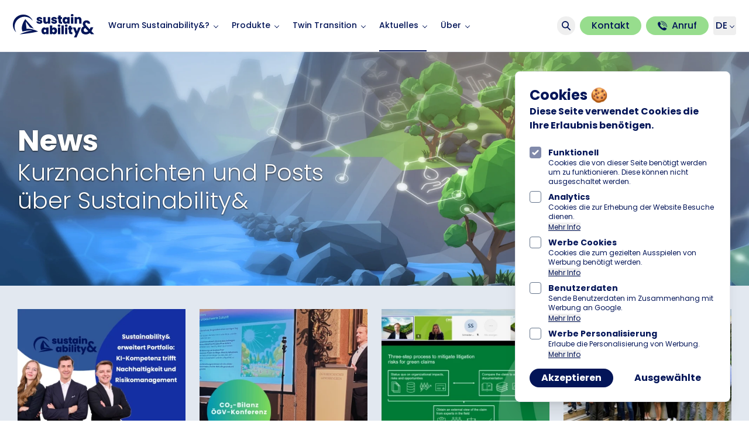

--- FILE ---
content_type: text/html; charset=UTF-8
request_url: https://sustainabilityand.com/de/aktuelles/news
body_size: 13051
content:
<!doctype html>
<html lang="de">
    <head>
        <meta charset="utf-8">
<meta http-equiv="X-UA-Compatible" content="IE=edge,chrome=1">
<meta name="viewport" content="width=device-width, initial-scale=1">
<meta name="theme-color" content="031558">

<!-- statamic-peak-seo::snippets/_seo.antlers.html -->

<title>
    
    
    
        News✔️Sustainability&✔️CSRD✔️ESRS✔️Nachhaltigkeitsberichterstattung
    
</title>



    <meta name="description" content="Sustainability&amp; News - bleiben Sie informiert. Alle Neuheiten zu CSRD, ESRS und Nachhaltigkeitsberichterstattung. Analyse f&uuml;r nachhaltiges Wachstum.">




   




    
        
            <link rel="alternate" hreflang="de-DE" href="https://sustainabilityand.com/de/aktuelles/news">
        
            <link rel="alternate" hreflang="en-US" href="https://sustainabilityand.com/en/whats-new/news">
        
    




    
        <link rel="canonical" href="https://sustainabilityand.com/de/aktuelles/news">
    














<meta property="og:site_name" content="Sustainability&">
<meta property="og:type" content="website">
<meta property="og:locale" content="de_DE">
<meta property="og:url" content="https://sustainabilityand.com/de/aktuelles/news">

    <meta property="og:title" content="News✔️Sustainability&amp;✔️CSRD✔️ESRS✔️Nachhaltigkeitsberichterstattung">


    <meta property="og:description" content="Sustainability&amp; News - bleiben Sie informiert. Alle Neuheiten zu CSRD, ESRS und Nachhaltigkeitsberichterstattung. Analyse f&uuml;r nachhaltiges Wachstum.">


    <meta property="og:image" content="https://sustainabilityand.com/de/img/asset/YXNzZXRzL2JpbGRlci9zdXN0YWluYWJpbGl0eSZfZXNnX2tyaXRlcmllbi5qcGc/sustainability&_esg_kriterien.jpg?w=1200&h=630&fit=crop&s=b38fa4c36ac5f947a57a475cf89e087c">




    
        <script>
            window.dataLayer = window.dataLayer || []; function gtag(){dataLayer.push(arguments);}
        </script>
    
    
        <script>
            gtag('consent', 'default', {
                'analytics_storage': 'denied',
                'ad_storage': 'denied',
                'ad_user_data': 'denied',
                'ad_personalization': 'denied',
                'wait_for_update': 1500
            });
        </script>
    

    
        <script>(function(w,d,s,l,i){w[l]=w[l]||[];w[l].push({'gtm.start': new Date().getTime(),event:'gtm.js'});var f=d.getElementsByTagName(s)[0],j=d.createElement(s),dl=l!='dataLayer'?'&l='+l:'';j.async=true;j.src='https://www.googletagmanager.com/gtm.js?id='+i+dl;f.parentNode.insertBefore(j,f);})(window,document,'script','dataLayer','GTM-PNMG63SL')</script>
    

    
    

    

    

    

    

    

<!-- End: statamic-peak-seo::snippets/_seo.antlers.html -->

<link rel="preload" as="style" href="https://sustainabilityand.com/build/assets/sustainability-BRyA-0Eo.css" /><link rel="stylesheet" href="https://sustainabilityand.com/build/assets/sustainability-BRyA-0Eo.css" />
<link rel="icon" href="/favicon.png" type="image/png">
<link rel="icon" href="/svg/favicon.svg" type="image/svg+xml">
<link rel="apple-touch-icon" href="/favicon.png">
<link rel="preload" href="/fonts/Poppins-Light.ttf" as="font" crossorigin>
<link rel="preload" href="/fonts/Poppins-Regular.ttf" as="font" crossorigin>
<link rel="preload" href="/fonts/Poppins-Medium.ttf" as="font" crossorigin>
<link rel="preload" href="/fonts/Poppins-Bold.ttf" as="font" crossorigin>

<style>
  @font-face {
    font-family: "Poppins";
    font-weight: 300;
    font-style: normal;
    font-display: swap;
    src: url('/fonts/Poppins-Light.ttf') format("truetype");
  }

  @font-face {
    font-family: "Poppins";
    font-weight: 400;
    font-style: normal;
    font-display: swap;
    src: url('/fonts/Poppins-Regular.ttf') format("truetype");
  }

  @font-face {
    font-family: "Poppins";
    font-weight: 500;
    font-style: normal;
    font-display: swap;
    src: url('/fonts/Poppins-Medium.ttf') format("truetype");
  }

  @font-face {
    font-family: "Poppins";
    font-weight: 700;
    font-style: normal;
    font-display: swap;
    src: url('/fonts/Poppins-Bold.ttf') format("truetype");
  }
</style>
    </head>
    <body class="font-sans text-purple-900">
        
        
            <!-- statamic-peak-seo::components/_consent_banner.antlers.html -->
<div
     x-data="consentBanner"
     x-show="!$store.consentBanner.getConsent()"
     x-transition
     class="
        fixed z-50 inset-x-[1rem] bottom-[1rem] md:bottom-[2rem] max-h-[calc(100vh-2rem)] md:max-h-[calc(100vh-4rem)] md:w-[23rem] flex flex-col stack-2 p-6 bg-white border border-neutral/10 rounded-lg shadow-xl overflow-auto overscroll-contain
        
        md:left-auto md:right-[2rem]
    "
     x-cloak>
    <h2 class="text-2xl font-bold">Cookies 🍪</h2>
    <p class="font-bold text-neutral">
        Diese Seite verwendet Cookies die Ihre Erlaubnis benötigen.
        
    </p>

    <div class="mt-4 flex flex-col space-y-2">
        <template x-for="type in $store.consentBanner.getConsentTypes()">
            <div class="space-y-0.5">
                <label class="inline-flex items-start">
                    <template x-if="type.disabled">
                        <input class="mr-3 w-5 h-5 rounded border-slate-500 text-purple-900 focus:outline-none focus:ring-2 focus:ring-purple-900/50 motion-safe:transition disabled:opacity-50 form-checkbox" type="checkbox" :name="type.handle" checked disabled>
                    </template>

                    <template x-if="!type.disabled">
                        <input class="mr-3 w-5 h-5 rounded border-slate-500 text-purple-900 focus:outline-none focus:ring-2 focus:ring-purple-900/50 motion-safe:transition disabled:opacity-50 form-checkbox" type="checkbox" :name="type.handle" x-model="type.value">
                    </template>

                    <span class="flex flex-col">
                        <span class="font-bold text-sm" x-html="type.title"></span>
                        <span class="text-xs text-purple-900" x-html="type.explanation"></span>
                    </span>
                </label>

                <template x-if="type.services">
                    <div x-data="{ expanded: false }" class="stack-1 ml-8 text-xs">
                        <button @click="expanded = !expanded" class="inline underline text-primary">Mehr Info</button>
                        <ul x-show="expanded" x-collapse class="list-disc list-inside">
                            <template x-for="service in type.services">
                                <li x-text="service"></li>
                            </template>
                        </ul>
                    </div>
                </template>
            </div>
        </template>
    </div>

    <div class="flex space-x-4 mt-4">
        
        <button
                @click="$store.consentBanner.acceptAll()"
                type="button"
                class="h-8 rounded-full bg-purple-900 hover:bg-purple-800 focus:bg-purple-800 focus:outline-none focus:ring ring-purple-800/50 font-bold px-5 text-white">
            Akzeptieren
        </button>

        
        <button
                @click="$store.consentBanner.saveConsent()"
                type="button"
                class="h-8 rounded-full bg-white hover:bg-purple-300 focus:bg-purple-300 focus:outline-none focus:ring ring-purple-800/50 font-bold px-5 text-purple-900">
            Ausgewählte
        </button>
    </div>

    
    

    <script>
    let consentData = {
        "consent": false,
        "date": null,
        "consent_api": true,
        "custom_scripts": false,
        "types": [
            {
                "value": true,
                "handle": "functionalCookies",
                "title": "Funktionell",
                "explanation": "Cookies die von dieser Seite benötigt werden um zu funktionieren. Diese können nicht ausgeschaltet werden.",
                "disabled": true
            },
            
                {
                    "value": false,
                    "handle": "analyticsStorage",
                    "title": "Analytics",
                    "explanation": "Cookies die zur Erhebung der Website Besuche dienen.",
                    "consent_api": true,
                    "consent_api_handle": "analytics_storage",
                    "services": [
                        "Google Analytics",
                        
                    ]
                },
            
            
                {
                    "value": false,
                    "handle": "adStorage",
                    "title": "Werbe Cookies",
                    "explanation": "Cookies die zum gezielten Ausspielen von Werbung benötigt werden.",
                    "consent_api": true,
                    "consent_api_handle": "ad_storage",
                    "services": [
                        "Google Tag Manager",
                        
                    ]
                },
                {
                    "value": false,
                    "handle": "adUserData",
                    "title": "Benutzerdaten",
                    "explanation": "Sende Benutzerdaten im Zusammenhang mit Werbung an Google.",
                    "consent_api": true,
                    "consent_api_handle": "ad_user_data",
                    "services": [
                        "Google Tag Manager",
                        
                    ]
                },
                {
                    "value": false,
                    "handle": "adPersonalization",
                    "title": "Werbe Personalisierung",
                    "explanation": "Erlaube die Personalisierung von Werbung.",
                    "consent_api": true,
                    "consent_api_handle": "ad_personalization",
                    "services": [
                        "Google Tag Manager",
                        
                    ]
                },
            
            
            
        ]
    }
</script>
    <script>
        document.addEventListener('alpine:init', () => {
            Alpine.store('consentBanner', {
                data: Alpine.$persist(consentData).as('consentBannerDe'),
                acceptAll() {
                    this.data.types.forEach((type) => type.value = true)
                    this.saveConsent()
                },
                getConsent() {
                    return this.data.consent
                },
                getConsentAPIValues() {
                    return this.data.types.filter((type) => {
                        return type['consent_api'] === true
                    }).reduce((acc, type) => {
                        acc[type.consent_api_handle] = type.value ? 'granted' : 'denied';
                        return acc;
                    }, {});
                },
                getCustomScripts() {
                    return this.data.types.filter((type) => type.hasOwnProperty('script_fragments') && type.value);
                },
                getConsentDate() {
                    return this.data.date
                },
                getConsentTypes() {
                    return this.data.types
                },
                getConsentValue(handle) {
                    return this.data.types.filter((type) => {
                        return type['handle'] === handle
                    })[0]['value']
                },
                invalidate() {
                    this.data = consentData
                },
                rejectAll() {
                    this.data.types.forEach((type) => type.value = false)
                    this.saveConsent()
                },
                revokeConsent() {
                    this.data.consent = false
                    this.data.date = null
                },
                saveConsent() {
                    this.data.consent = true
                    this.data.date = Math.floor(Date.now() / 1000)
                },
                useConsentAPI() {
                    return this.data.consent_api
                },
                useCustomScripts() {
                    return this.data.custom_scripts
                },
                useEmbeds() {
                    return this.data.embeds
                }
            })

            Alpine.data('consentBanner', () => {
                return {
                    data: Alpine.store('consentBanner').data,
                    init() {
                        if (Alpine.store('consentBanner').getConsentDate() < '1719273600') {
                            Alpine.store('consentBanner').invalidate()
                        }
                        if (Alpine.store('consentBanner').useConsentAPI() && Alpine.store('consentBanner').getConsent()) {
                            gtag('consent', 'update', Alpine.store('consentBanner').getConsentAPIValues())
                        }
                        if (Alpine.store('consentBanner').useConsentAPI()) {
                            this.$watch('data.consent', value => value && gtag('consent', 'update', Alpine.store('consentBanner').getConsentAPIValues()))
                        }
                        if (Alpine.store('consentBanner').useCustomScripts() && Alpine.store('consentBanner').getConsent()) {
                            this.runCustomScripts()
                        }
                        if (Alpine.store('consentBanner').useCustomScripts()) {
                            this.$watch('data.consent', value => value ? this.runCustomScripts() : this.removeCustomScripts())
                        }
                    },
                    runCustomScripts() {
                        Alpine.store('consentBanner')
                            .getCustomScripts()
                            .flatMap(script => script.script_fragments)
                            .forEach(script => {
                                const tag = document.createElement('script')
                                script.type === 'script_tag' ?
                                    tag.src = script.source :
                                    tag.text = script.inline_script
                                tag.defer = script.defer
                                tag.async = script.async
                                script.attributes.forEach(attribute => tag.setAttribute(attribute.key, attribute.value))
                                document.head.appendChild(tag)
                                this.$el.addEventListener(`remove-custom-scripts-${script.category}`, () => tag.remove(), {
                                    once: true
                                })
                            })
                    },
                    removeCustomScripts() {
                        Alpine.store('consentBanner')
                            .getCustomScripts()
                            .forEach(script => this.$dispatch(`remove-custom-scripts-${script.handle}`))
                    }
                }
            })
        })
    </script>
</div>
<!-- End: statamic-peak-seo::components/_consent_banner.antlers.html -->
        
    
        <nav class="sticky top-0 z-30 bg-white border-b border-slate-300 box-content" x-data="{ menu_open: false }">
    <div class="container mx-auto lg:px-0 px-4 flex justify-between">
        <div class="flex items-center">
            <a href="https://sustainabilityand.com/de" class="lg:mr-6 py-6 focus:outline-none focus:ring ring-purple-500/50">
                <span class="sr-only">logo</span>
                <svg class="h-10" version="1.1" xmlns="http://www.w3.org/2000/svg" xmlns:xlink="http://www.w3.org/1999/xlink" x="0" y="0" viewBox="0 0 694.8 200" xml:space="preserve"> <defs> <path id="SVGID_1_" d="M0 0h694.8v200H0z" /> </defs> <clipPath id="SVGID_00000059302982438073619440000002187096532444619159_"> <use xlink:href="#SVGID_1_" style="overflow:visible" /> </clipPath> <path style="clip-path:url(#SVGID_00000059302982438073619440000002187096532444619159_);fill: currentColor" d="M522.1 200c4.4-9.5 8.9-19.1 13.2-28.6.4-.9 0-2.4-.4-3.4-7-16.6-14.1-33.1-21.2-49.6-.4-.9-.7-1.7-1.1-2.8h22c3.9 10.5 7.8 21 12 32.2l1.2-2.8c3.3-9.1 6.6-18.1 9.8-27.2.6-1.8 1.5-2.3 3.3-2.3 6.3.1 12.7 0 19.3 0-.5 1.3-1 2.4-1.4 3.4-11.3 26.2-22.5 52.4-33.8 78.6-.4.9-.7 1.8-1 2.7h-21.9zM215.6 149.7c-51.9 12.2-104.5 18.9-157.5 23.8 33.7-17.5 70-26.8 107.3-32.7v-.9c-5.1 0-10.2-.2-15.3 0-21.1 1.2-41.9 3.9-62.5 8.7-5.4 1.3-5.5 1.3-7.4-4-4.9-13.3-4.9-27-2.1-40.7 4.5-21.7 14.3-41.1 27.3-59 .2-.3.5-.5.9-.9 24.2 27.2 48.2 54.3 72.7 81.9-1.1-.4-1.8-.7-2.5-.9-9.6-3.4-19.2-6.7-28.7-10.2-1.5-.5-3.1-1.6-4-2.8-10.8-14.9-21.4-29.9-32.1-44.8-.5-.8-1.1-1.4-2.2-2 2.5 20.5 5 41.1 7.5 61.8 21.1-1.9 41.3 1.1 61.1 7 13 3.9 25.5 9.1 37.5 15.7M617.6 118.7c-2.5 2-5 3.7-7 5.7-3.4 3.3-5.3 7.5-5.5 12.3-.3 8.4 4.4 14.9 12.6 16.8 9.7 2.3 18.3-.5 26-7-8.7-9.2-17.2-18.3-26.1-27.8m-12.4-13.5c-1-1.5-2-2.8-2.9-4.2-4.8-7.3-6.3-15.2-4.7-23.7 2.4-12.5 12.6-21.2 26.1-22.5 7.5-.7 14.8-.2 21.7 3.2 9.2 4.6 15.4 15.1 14.5 24.5-.6.1-1.3.2-2 .2h-17.2c-1.5 0-2.3-.2-2.6-2-1.1-5.6-5.5-8.3-11.3-7.3-5.1.9-8.5 5.7-7.9 11 .5 4.5 2.6 8.4 5.4 11.7 6.4 7.4 13.1 14.7 19.7 21.9 3.7 4 7.4 8 11.6 12.5 2.5-4.8 4.9-9.2 6.9-13.8 1-2.1 2-3 4.4-2.9 5.7.2 11.3.1 17 .1.8 0 1.7.1 3.5.2-5.7 11.1-11.1 21.8-16.6 32.7 7.7 8.3 15.6 16.9 24 26h-12c-4.7 0-9.9 1.3-14-.4-4-1.7-6.7-6.3-10-9.6-.3-.3-.6-.6-1.1-1-.8.6-1.5 1.1-2.3 1.7-14.9 11.4-31.6 14-49.4 8.8-17.1-5.1-25.6-19.9-23.2-38.3 1.6-12.1 8.3-20.8 18.7-26.8 1.3-.7 2.4-1.3 3.7-2" /> <path style="clip-path:url(#SVGID_00000059302982438073619440000002187096532444619159_);fill: currentColor" d="M169.3 57.6c-16.9-21.5-38.5-33.4-65.5-34.6-21.1-.9-40 5.4-56.5 18.6C14 67.9 3.9 116.4 28 155.3c-7-3.3-20-23.5-24.2-37.6-4.5-14.9-5.1-30-1.5-45.1 9.5-40.8 46.5-69 89.5-67.8 40.9 1 68.9 29.3 77.5 52.8M357 144.1c0-6.7-3.8-11.4-9.5-12-5.6-.5-10.2 3.3-11.3 9.3-1.1 6.3 1.7 12.3 6.8 14 7.2 2.6 13.9-2.8 14-11.3m-21 20.7v7.7h-19.7V97.3H336v25.9c3.1-4.2 6.6-6.8 11.1-7.8 10.5-2.5 21 1.7 26 11.3 6 11.6 6 23.5-.3 35-5.3 9.7-16.5 13.8-26.9 10.6-4-1.2-7-3.5-9.9-7.5M285.4 144.2c0-.7.1-1.4 0-2.1-.5-5.2-3.8-9-8.6-9.9-4.3-.8-8.8 1.2-10.8 5.1-2.2 4.5-2.2 9.1.1 13.5 1.3 2.5 3.4 4.1 6.2 4.8 7.2 1.8 13.1-3.3 13.1-11.4m0-21.9v-6.8h19.7v57h-19.6v-7.7c-3.3 4.4-7 7-11.7 8-11.2 2.4-21.7-2.7-26.4-13.3-4.5-10.1-4.6-20.5-.1-30.7 4.8-10.9 15.6-16.2 27-13.4 4.4 1 7.9 3.4 11.1 6.9M465.7 54.5c0-5.7-2.6-9.8-7.1-11.3-5.8-1.9-11.6 1.2-13.3 7.1-2.1 7.5 1.4 14.7 7.6 16 7.3 1.5 12.9-3.6 12.8-11.8m0-20.9v-7.4h19.7v56.9h-19.6v-7c-.5.2-.8.2-.9.4-6.4 9.6-24.4 10.8-33.8-.8-5.8-7.2-7.2-15.7-6.6-24.6.4-5.3 1.8-10.3 4.6-14.8 5.6-9 16.2-13 26.3-10.1 3.9 1.1 6.3 2.8 10.3 7.4M585.7 83H566v-2.8c0-9.3.1-18.6 0-28-.1-7-4.3-10.9-10.9-10.2-4.3.4-7.3 3.3-8 7.7-.3 1.9-.3 3.8-.3 5.7v27.5H527V26.2h19.7v7.5c.9-.8 1.4-1.2 1.8-1.7 6.4-6.5 14.1-8 22.6-5.6 8.2 2.3 12.3 8.3 14 16.3.4 1.9.6 4 .6 6 .1 10.8 0 21.6 0 32.4.1.6 0 1.2 0 1.9M318.6 83H299v-7.4c-.7.6-1.2.8-1.6 1.2-6.6 7-14.7 8.3-23.5 5.6-8.7-2.7-13-9.6-13.5-18.1-.7-12.3-.4-24.7-.5-37 0-.3.1-.7.2-1.1h19.5c0 1 .1 2 .1 2.9v25.8c0 1.6.1 3.3.4 4.9.9 4.6 4.4 7.4 9 7.5 4.8.1 8.3-2.6 9.3-7.1.3-1.4.5-2.9.5-4.4V26.2h19.7V83zM377.4 45.2c-5.8 0-11.3 0-16.9-.1-.5 0-1.1-.7-1.4-1.2-1.9-3.7-5.8-5.5-9.5-4.1-1 .4-2.4 1.6-2.5 2.6-.1 1.1.8 2.9 1.7 3.3 2.7 1.2 5.6 1.9 8.4 2.7 3.7 1.2 7.6 2 11.1 3.5 5.5 2.3 8.6 6.6 9 12.7.5 6.4-1.9 11.4-7.2 14.9-6.2 4.1-13.2 4.8-20.3 4.1-5.6-.5-10.9-2.1-15.5-5.6-4.5-3.4-7.3-7.8-7.8-13.7.7-.1 1.3-.3 1.8-.3h15.4c1.3 0 1.9.3 2.5 1.6 1.6 3.7 7.2 5.4 10.7 3.4 2.7-1.5 2.8-4.6 0-5.9-2.8-1.3-5.9-1.9-8.9-2.7-3.2-.9-6.4-1.6-9.5-2.7-13.3-4.8-11.9-20.8-4.1-27 3.4-2.7 7.3-4.3 11.6-5 6.4-.9 12.7-.8 18.7 1.8 7.6 3.5 11.5 9.4 12.7 17.7M251.9 45.2c-5.8 0-11.2 0-16.7-.1-.5 0-1.3-.7-1.6-1.3-1.8-3.5-5.3-5.3-9.1-4.1-1.2.4-2.7 1.7-2.9 2.8-.2 1.1.9 2.9 2 3.4 2.6 1.2 5.4 1.7 8.2 2.6 3.7 1.1 7.6 2 11.1 3.5 5.4 2.3 8.4 6.5 9 12.4.6 6.5-1.8 11.6-7.3 15.2-6.2 4-13.2 4.7-20.3 4.1-5.4-.5-10.4-2-14.9-5.2-4.8-3.5-7.9-8-8.4-14.4 1 0 1.8-.1 2.7-.1h11.5c2.7 0 4.9-.2 6.5 3 1.4 3 6.9 3.7 9.9 2 2.6-1.5 2.7-4.4.1-5.8-2.1-1.1-4.6-1.6-6.9-2.3-3.8-1.1-7.8-1.8-11.5-3.2-13.6-4.8-12.3-21.5-3.7-27.3 3.3-2.2 7.3-3.8 11.2-4.6 6.2-1.3 12.5-.9 18.4 1.7 7.5 3.4 11.5 9.3 12.7 17.7M389.1 42.6h-6.8V26.1h6.8V12.2h20.1V26h10.3v16.5h-10.2v18.9c0 3.6 1.2 4.8 4.9 4.9h5.4v16.9c-7.6-.1-15.4 1-22.4-3.4-5-3.2-7.2-8.2-7.6-13.9-.4-6.6-.3-13.2-.4-19.8-.1-1.1-.1-2.1-.1-3.5M471.8 115.4h6.9v-13.7h20v13.7h10.2V132h-10.2v12c0 2.4-.1 4.7 0 7 .1 3.5 1.3 4.6 4.8 4.7h5.6v17.5c-6-.6-11.9-.6-17.5-1.8-8.2-1.9-12.6-8.7-12.9-18.4-.2-6.8-.1-13.6-.1-20.4 0-.1-.1-.2-.2-.6h-6.6v-16.6z" /> <path fill="currentColor" d="M415.3 97.3h19.6v75.3h-19.6zM496.6 26.2h19.5V83h-19.5zM384.8 115.6h19.6v56.9h-19.6zM445.8 115.6h19.5v57h-19.5z" /> <g> <defs> <path id="SVGID_00000158013302495963703310000016488712479751804572_" d="M0 0h694.8v200H0z" /> </defs> <clipPath id="SVGID_00000111889289732448618510000004171735987412769170_"> <use xlink:href="#SVGID_00000158013302495963703310000016488712479751804572_" style="overflow:visible" /> </clipPath> <path style="clip-path:url(#SVGID_00000111889289732448618510000004171735987412769170_);fill: currentColor" d="M494.9 10.2c0-6 5-10.3 11.8-10.2 6.7.1 11.4 4.4 11.4 10.4s-4.8 10.2-11.5 10.2c-6.9 0-11.8-4.3-11.7-10.4M406.1 99.8c0 6-4.7 10.2-11.4 10.2-6.9 0-11.7-4.2-11.7-10.3 0-6 4.7-10.2 11.5-10.3 6.7 0 11.6 4.3 11.6 10.4M467.2 100.1c-.1 5.9-5.1 10-11.8 9.9-6.7-.1-11.5-4.4-11.4-10.3.1-6 5.1-10.3 11.8-10.2 6.8.1 11.5 4.4 11.4 10.6" /> </g> </svg>
            </a>
            <div class="lg:static absolute lg:top-0 top-22 left-0 w-full lg:bg-transparent bg-white lg:transform-none -translate-x-full transition duration-300 lg:shadow-none shadow-md" x-bind:class="{ 'translate-x-0': menu_open, '-translate-x-full': !menu_open }">
                <ul class="text-sm leading-normal font-medium flex lg:flex-row flex-col lg:space-x-6 mt-px">
                    
                        
                            <li class="lg:py-8 py-3 lg:border-b-2 border-transparent hover:border-purple-900 focus:border-purple-900 group-hover:border-purple-900 focus-within:border-purple-900 transition duration-500 group" x-data="{ sub_open: false }">
                                <div class="flex items-center lg:px-0 px-8 lg:pb-0 transition duration-300 delay-300 ease-out">
                                    <a href="/de/warum-sustainability-and" class="focus:outline-none focus:ring ring-purple-500/50 whitespace-nowrap">
                                        Warum Sustainability&?
                                    </a>        
                                    <div class="lg:px-0 px-4 lg:ml-2 ml-auto" x-on:click="sub_open = !sub_open">
                                        <div class="border-r border-b border-current h-1.5 w-1.5 transform rotate-45"></div>
                                    </div>
                                </div>

                                <div class="lg:absolute lg:top-22 lg:left-0 w-full bg-gray-50 border-b border-slate-300 lg:opacity-0 lg:group-hover:opacity-100 focus-within:opacity-100 transform lg:-translate-x-full lg:group-hover:translate-x-0 focus-within:translate-x-0 transition-all duration-500 ease lg:shadow-xl lg:max-h-menu focus-within:max-h-menu lg:focus-within:mt-0 focus-within:mt-3 overflow-hidden" x-bind:class="{ 'max-h-menu lg:mt-0 mt-3': sub_open, 'max-h-0 opacity-0': !sub_open }">
                                    <ul class="lg:px-2 px-10 lg:py-8 py-2 flex lg:flex-row flex-col lg:space-x-6 container mx-auto justify-between">
                                        
                                            <li>
                                                <div class="">
                                                    <a href="/de/warum-sustainability-and#einfach" class="inline lg:text-xl text-sm lg:font-bold leading-7 border-b-2 border-transparent focus:outline-none focus:ring ring-purple-500/50">
                                                        Sicherheit
                                                    </a>
                                                </div>
                                                <small class="text-xs font-light mt-4 lg:block hidden">
                                                    Spezialisiert auf die normkonforme und verifizierbare Berichterstattung von Treibhausgasemissionen und Umweltauswirkungen garantieren wir eine schnelle und unkomplizierte Abwicklung und reduzieren Ihren Aufwand auf ein Minimum.
                                                </small>
                                            </li>
                                        
                                            <li>
                                                <div class="">
                                                    <a href="/de/warum-sustainability-and#expertise" class="inline lg:text-xl text-sm lg:font-bold leading-7 border-b-2 border-transparent focus:outline-none focus:ring ring-purple-500/50">
                                                        Expertise
                                                    </a>
                                                </div>
                                                <small class="text-xs font-light mt-4 lg:block hidden">
                                                    Mit Expertise, Fachwissen und praxiserprobten Methoden aus einer Vielzahl von Audits gewährleisten wir höchste Qualität unserer Berichte.
                                                </small>
                                            </li>
                                        
                                            <li>
                                                <div class="">
                                                    <a href="/de/warum-sustainability-and#beziehung" class="inline lg:text-xl text-sm lg:font-bold leading-7 border-b-2 border-transparent focus:outline-none focus:ring ring-purple-500/50">
                                                        Beziehung
                                                    </a>
                                                </div>
                                                <small class="text-xs font-light mt-4 lg:block hidden">
                                                    Nachhaltigkeit langfristig im Unternehmen zu verankern ist keine leichte Angelegenheit. Gerne stehen wir Ihnen bereits in der Entscheidungsphase persönlich zur Seite und beantworten Ihre Anfrage innerhalb von 24 Stunden.
                                                </small>
                                            </li>
                                        
                                    </ul>
                                </div>
                            </li>
                        
                    
                        
                            <li class="lg:py-8 py-3 lg:border-b-2 border-transparent hover:border-purple-900 focus:border-purple-900 group-hover:border-purple-900 focus-within:border-purple-900 transition duration-500 group" x-data="{ sub_open: false }">
                                <div class="flex items-center lg:px-0 px-8 lg:pb-0 transition duration-300 delay-300 ease-out">
                                    <a href="/de/produkte" class="focus:outline-none focus:ring ring-purple-500/50 whitespace-nowrap">
                                        Produkte
                                    </a>        
                                    <div class="lg:px-0 px-4 lg:ml-2 ml-auto" x-on:click="sub_open = !sub_open">
                                        <div class="border-r border-b border-current h-1.5 w-1.5 transform rotate-45"></div>
                                    </div>
                                </div>

                                <div class="lg:absolute lg:top-22 lg:left-0 w-full bg-gray-50 border-b border-slate-300 lg:opacity-0 lg:group-hover:opacity-100 focus-within:opacity-100 transform lg:-translate-x-full lg:group-hover:translate-x-0 focus-within:translate-x-0 transition-all duration-500 ease lg:shadow-xl lg:max-h-menu focus-within:max-h-menu lg:focus-within:mt-0 focus-within:mt-3 overflow-hidden" x-bind:class="{ 'max-h-menu lg:mt-0 mt-3': sub_open, 'max-h-0 opacity-0': !sub_open }">
                                    <ul class="lg:px-2 px-10 lg:py-8 py-2 flex lg:flex-row flex-col lg:space-x-6 container mx-auto justify-between">
                                        
                                            <li>
                                                <div class="">
                                                    <a href="/de/produkte" class="inline lg:text-xl text-sm lg:font-bold leading-7 border-b-2 border-transparent focus:outline-none focus:ring ring-purple-500/50">
                                                        Produkte
                                                    </a>
                                                </div>
                                                <small class="text-xs font-light mt-4 lg:block hidden">
                                                    Alle Produkte der Sustainability& auf einen Blick
                                                </small>
                                            </li>
                                        
                                            <li>
                                                <div class="">
                                                    <a href="/de/produkte/fuer-unternehmen" class="inline lg:text-xl text-sm lg:font-bold leading-7 border-b-2 border-transparent focus:outline-none focus:ring ring-purple-500/50">
                                                        Für Unternehmen
                                                    </a>
                                                </div>
                                                <small class="text-xs font-light mt-4 lg:block hidden">
                                                    Sichern Sie mit uns Ihren nachhaltigen Unternehmenserfolg
                                                </small>
                                            </li>
                                        
                                            <li>
                                                <div class="">
                                                    <a href="/de/produkte/fuer-gemeinden" class="inline lg:text-xl text-sm lg:font-bold leading-7 border-b-2 border-transparent focus:outline-none focus:ring ring-purple-500/50">
                                                        Für Gemeinden
                                                    </a>
                                                </div>
                                                <small class="text-xs font-light mt-4 lg:block hidden">
                                                    Wir unterstützen Sie als unabhängiger Partner auf kommunaler Ebene
                                                </small>
                                            </li>
                                        
                                    </ul>
                                </div>
                            </li>
                        
                    
                        
                            <li class="lg:py-8 py-3 lg:border-b-2 border-transparent hover:border-purple-900 focus:border-purple-900 group-hover:border-purple-900 focus-within:border-purple-900 transition duration-500 group" x-data="{ sub_open: false }">
                                <div class="flex items-center lg:px-0 px-8 lg:pb-0 transition duration-300 delay-300 ease-out">
                                    <a href="/de/twin-transition" class="focus:outline-none focus:ring ring-purple-500/50 whitespace-nowrap">
                                        Twin Transition
                                    </a>        
                                    <div class="lg:px-0 px-4 lg:ml-2 ml-auto" x-on:click="sub_open = !sub_open">
                                        <div class="border-r border-b border-current h-1.5 w-1.5 transform rotate-45"></div>
                                    </div>
                                </div>

                                <div class="lg:absolute lg:top-22 lg:left-0 w-full bg-gray-50 border-b border-slate-300 lg:opacity-0 lg:group-hover:opacity-100 focus-within:opacity-100 transform lg:-translate-x-full lg:group-hover:translate-x-0 focus-within:translate-x-0 transition-all duration-500 ease lg:shadow-xl lg:max-h-menu focus-within:max-h-menu lg:focus-within:mt-0 focus-within:mt-3 overflow-hidden" x-bind:class="{ 'max-h-menu lg:mt-0 mt-3': sub_open, 'max-h-0 opacity-0': !sub_open }">
                                    <ul class="lg:px-2 px-10 lg:py-8 py-2 flex lg:flex-row flex-col lg:space-x-6 container mx-auto justify-between">
                                        
                                            <li>
                                                <div class="">
                                                    <a href="" class="inline lg:text-xl text-sm lg:font-bold leading-7 border-b-2 border-transparent focus:outline-none focus:ring ring-purple-500/50">
                                                        AI Upskilling
                                                    </a>
                                                </div>
                                                <small class="text-xs font-light mt-4 lg:block hidden">
                                                    Schulung der Belegschaft zur sicheren Anwendung
                                                </small>
                                            </li>
                                        
                                            <li>
                                                <div class="">
                                                    <a href="" class="inline lg:text-xl text-sm lg:font-bold leading-7 border-b-2 border-transparent focus:outline-none focus:ring ring-purple-500/50">
                                                        IT Security
                                                    </a>
                                                </div>
                                                <small class="text-xs font-light mt-4 lg:block hidden">
                                                    Digitale Konformität und Stabilität mit System
                                                </small>
                                            </li>
                                        
                                            <li>
                                                <div class="">
                                                    <a href="" class="inline lg:text-xl text-sm lg:font-bold leading-7 border-b-2 border-transparent focus:outline-none focus:ring ring-purple-500/50">
                                                        Business Continuity
                                                    </a>
                                                </div>
                                                <small class="text-xs font-light mt-4 lg:block hidden">
                                                    Resiliente Prozesse die auch in Krisen funktionieren
                                                </small>
                                            </li>
                                        
                                    </ul>
                                </div>
                            </li>
                        
                    
                        
                            <li class="lg:py-8 py-3 lg:border-b-2 border-purple-900 hover:border-purple-900 focus:border-purple-900 group-hover:border-purple-900 focus-within:border-purple-900 transition duration-500 group" x-data="{ sub_open: false }">
                                <div class="flex items-center lg:px-0 px-8 lg:pb-0 transition duration-300 delay-300 ease-out">
                                    <a href="/de/aktuelles/news" class="focus:outline-none focus:ring ring-purple-500/50 whitespace-nowrap">
                                        Aktuelles
                                    </a>        
                                    <div class="lg:px-0 px-4 lg:ml-2 ml-auto" x-on:click="sub_open = !sub_open">
                                        <div class="border-r border-b border-current h-1.5 w-1.5 transform rotate-45"></div>
                                    </div>
                                </div>

                                <div class="lg:absolute lg:top-22 lg:left-0 w-full bg-gray-50 border-b border-slate-300 lg:opacity-0 lg:group-hover:opacity-100 focus-within:opacity-100 transform lg:-translate-x-full lg:group-hover:translate-x-0 focus-within:translate-x-0 transition-all duration-500 ease lg:shadow-xl lg:max-h-menu focus-within:max-h-menu lg:focus-within:mt-0 focus-within:mt-3 overflow-hidden" x-bind:class="{ 'max-h-menu lg:mt-0 mt-3': sub_open, 'max-h-0 opacity-0': !sub_open }">
                                    <ul class="lg:px-2 px-10 lg:py-8 py-2 flex lg:flex-row flex-col lg:space-x-6 container mx-auto justify-between">
                                        
                                            <li>
                                                <div class="">
                                                    <a href="/de/aktuelles/blog" class="inline lg:text-xl text-sm lg:font-bold leading-7 border-b-2 border-transparent focus:outline-none focus:ring ring-purple-500/50">
                                                        Blog
                                                    </a>
                                                </div>
                                                <small class="text-xs font-light mt-4 lg:block hidden">
                                                    Vertiefende Analysen zu Aspekten der Nachhaltigkeit
                                                </small>
                                            </li>
                                        
                                            <li>
                                                <div class="">
                                                    <a href="/de/aktuelles/news" class="inline lg:text-xl text-sm lg:font-bold leading-7 border-b-2 border-purple-900 focus:outline-none focus:ring ring-purple-500/50">
                                                        News
                                                    </a>
                                                </div>
                                                <small class="text-xs font-light mt-4 lg:block hidden">
                                                    Kurznachrichten und Posts von Sustainability&
                                                </small>
                                            </li>
                                        
                                            <li>
                                                <div class="">
                                                    <a href="/de/aktuelles/presse" class="inline lg:text-xl text-sm lg:font-bold leading-7 border-b-2 border-transparent focus:outline-none focus:ring ring-purple-500/50">
                                                        Presse
                                                    </a>
                                                </div>
                                                <small class="text-xs font-light mt-4 lg:block hidden">
                                                    Alle Publikationen und Artikel von Sustainability&
                                                </small>
                                            </li>
                                        
                                    </ul>
                                </div>
                            </li>
                        
                    
                        
                            <li class="lg:py-8 py-3 lg:border-b-2 border-transparent hover:border-purple-900 focus:border-purple-900 group-hover:border-purple-900 focus-within:border-purple-900 transition duration-500 group" x-data="{ sub_open: false }">
                                <div class="flex items-center lg:px-0 px-8 lg:pb-0 transition duration-300 delay-300 ease-out">
                                    <a href="/de/ueber/team" class="focus:outline-none focus:ring ring-purple-500/50 whitespace-nowrap">
                                        Über
                                    </a>        
                                    <div class="lg:px-0 px-4 lg:ml-2 ml-auto" x-on:click="sub_open = !sub_open">
                                        <div class="border-r border-b border-current h-1.5 w-1.5 transform rotate-45"></div>
                                    </div>
                                </div>

                                <div class="lg:absolute lg:top-22 lg:left-0 w-full bg-gray-50 border-b border-slate-300 lg:opacity-0 lg:group-hover:opacity-100 focus-within:opacity-100 transform lg:-translate-x-full lg:group-hover:translate-x-0 focus-within:translate-x-0 transition-all duration-500 ease lg:shadow-xl lg:max-h-menu focus-within:max-h-menu lg:focus-within:mt-0 focus-within:mt-3 overflow-hidden" x-bind:class="{ 'max-h-menu lg:mt-0 mt-3': sub_open, 'max-h-0 opacity-0': !sub_open }">
                                    <ul class="lg:px-2 px-10 lg:py-8 py-2 flex lg:flex-row flex-col lg:space-x-6 container mx-auto justify-between">
                                        
                                            <li>
                                                <div class="">
                                                    <a href="/de/ueber/team" class="inline lg:text-xl text-sm lg:font-bold leading-7 border-b-2 border-transparent focus:outline-none focus:ring ring-purple-500/50">
                                                        Team
                                                    </a>
                                                </div>
                                                <small class="text-xs font-light mt-4 lg:block hidden">
                                                    Wir über uns – erfahren Sie mehr über uns und was uns antreibt.
                                                </small>
                                            </li>
                                        
                                            <li>
                                                <div class="">
                                                    <a href="/de/ueber/referenzen" class="inline lg:text-xl text-sm lg:font-bold leading-7 border-b-2 border-transparent focus:outline-none focus:ring ring-purple-500/50">
                                                        Referenzen
                                                    </a>
                                                </div>
                                                <small class="text-xs font-light mt-4 lg:block hidden">
                                                    Erfahren Sie mehr über unsere Kunden und Projekte.
                                                </small>
                                            </li>
                                        
                                            <li>
                                                <div class="">
                                                    <a href="/de/ueber/karriere" class="inline lg:text-xl text-sm lg:font-bold leading-7 border-b-2 border-transparent focus:outline-none focus:ring ring-purple-500/50">
                                                        Karriere
                                                    </a>
                                                </div>
                                                <small class="text-xs font-light mt-4 lg:block hidden">
                                                    Starte jetzt deine Karriere bei Sustainability&
                                                </small>
                                            </li>
                                        
                                    </ul>
                                </div>
                            </li>
                        
                    
                </ul>
            </div>
        </div>
        <div class="flex space-x-2 ml-4 py-6 items-center">
            <div class="flex relative w-4 h-8">
                <form x-ref="searchform" rel="search" action="https://sustainabilityand.com/de/search" class="absolute focus-within:w-64 top-0 right-0" x-data x-on:click.outside="$refs.search.value = ''">
                    <label class="sr-only" for="search-q">search</label>
                    <input x-ref="search" id="search-q" name="q" type="text" placeholder="" class="w-full flex-1 h-8 rounded-full focus:opacity-100 opacity-0 focus:bg-white bg-transparent placeholder-purple-400 border-purple-900 focus:border focus:outline-none focus:ring ring-purple-800/50 focus:pl-4 focus:pr-8">
                    <button type="button" x-on:click="$refs.search.value ? $refs.searchform.submit() : $refs.search.focus()" class="absolute top-0 right-0 h-full flex items-center px-2 rounded-full focus:outline-none focus:ring ring-purple-800/50">
                        <span class="sr-only">search</span>
                        <svg class="h-4 relative" xmlns="http://www.w3.org/2000/svg" xmlns:xlink="http://www.w3.org/1999/xlink" x="0" y="0" viewBox="0 0 96.9 100.1" style="enable-background:new 0 0 96.9 100.1" xml:space="preserve"> <defs> <path id="SVGID_1_" d="M.1.1h96.8v100H.1z" /> </defs> <clipPath id="SVGID_00000174566069818839575790000006435793462183738514_"> <use xlink:href="#SVGID_1_" style="overflow:visible" /> </clipPath> <path style="clip-path:url(#SVGID_00000174566069818839575790000006435793462183738514_);fill:none;stroke:currentColor;stroke-width:11.3528;stroke-miterlimit:10" d="M72.4 39.1c0 18.4-14.9 33.3-33.3 33.3S5.8 57.5 5.8 39.1 20.7 5.7 39.1 5.7s33.3 15 33.3 33.4z" /> <path style="clip-path:url(#SVGID_00000174566069818839575790000006435793462183738514_);fill:none;stroke:currentColor;stroke-width:11.3528;stroke-linecap:round;stroke-miterlimit:10" d="m61.3 64.5 29.9 29.9" /> </svg>
                    </button>
                </form>
            </div>
            <a href="/de/kontakt" class="md:inline-flex hidden items-center h-8 rounded-full bg-green-400 hover:bg-green-500 focus:bg-green-500 focus:outline-none focus:ring-2 ring-green-700/50 font-medium px-5 text-purple-900">
                Kontakt
            </a>
            <a href="tel:+436604488833" class="md:inline-flex hidden items-center h-8 rounded-full bg-green-400 hover:bg-green-500 focus:bg-green-500 focus:outline-none focus:ring-2 ring-green-700/50 font-medium px-5 text-purple-900">
                <svg class="h-4 mr-2" xmlns="http://www.w3.org/2000/svg" viewBox="0 0 150 150" style="enable-background:new 0 0 150 150" xml:space="preserve"> <path fill="currentColor" d="M145.9 99.6c-1.9 0-3.8-1.9-3.8-3.8 0-48.1-40.4-87.5-91.3-87.5-1.9 0-3.8-1.9-3.8-3.8S48.9.7 50.8.7c13.5 0 26 2.9 38.5 7.7 11.5 4.8 22.1 11.5 31.7 20.2 8.7 8.7 16.3 18.3 21.2 29.8s7.7 24 7.7 36.5c-.1 2.8-2.1 4.7-4 4.7" /> <path fill="currentColor" d="M122.8 89.1c-1.9 0-3.8-1.9-3.8-3.8 0-29.8-25-53.8-56.7-53.8-1.9 0-3.8-1.9-3.8-3.8s1.9-3.8 3.8-3.8c8.7 0 17.3 1.9 25 4.8s14.4 7.7 20.2 13.5c5.8 5.8 10.6 12.5 13.5 19.2 2.9 7.7 4.8 15.4 4.8 24-.1 1.7-1 3.7-3 3.7" /> <path fill="currentColor" d="M99.8 84.3c-1.9 0-3.8-1.9-3.8-3.8 0-15.4-12.5-26.9-28.8-26.9-1.9 0-3.8-1.9-3.8-3.8s1.9-3.8 3.8-3.8c9.6 0 18.3 3.8 25 9.6 6.7 6.7 10.6 15.4 10.6 24 .8 2.7-1.1 4.7-3 4.7" /> <path fill="currentColor" d="M.7 44.8s0-24 20.2-31.7h4.8c1.9 0 5.8 0 7.7 1h1c1 0 3.8 1.9 5.8 6.7l8.7 24s2.9 6.7-1.9 10.6l-7.7 7.7c-1 1-1.9 1.9-1.9 3.8v2.9s0 1 1 1c1.9 3.8 13.5 26.9 43.3 43.3 0 0 2.9 1.9 6.7-1.9l5.8-5.8 1-1c1-1 4.8-5.8 11.5-2.9l26 8.7h1c1 0 5.8 1.9 5.8 7.7v1c0 1.9 1 6.7 0 9.6 0 0-5.8 19.2-33.7 20.2 0 0-17.3 0-36.5-12.5-1 0-1-1-1.9-1-5.8-2.9-38.5-25-56.7-59.6-1.3-1-10-17.4-10-31.8" /> </svg>
                <span>Anruf</span>
            </a>
            <div class="flex-col relative group" x-data="{ switcher_shown: false }">
                <button x-on:click="switcher_shown = !switcher_shown" class="flex items-center space-x-1 p-1 uppercase tracking-wider font-medium group-hover:bg-purple-200 focus:outline-none focus:ring ring-purple-800/50 rounded">
                    <span>de</span>
                    <div class="border-r border-b border-current h-1.5 w-1.5 transform rotate-45"></div>
                </button>
                    <div class=" absolute bottom-0 left-0 right-0 translate-y-full pt-1">
                    <div x-bind:class="switcher_shown ? '' : 'max-h-0'" class="flex flex-col bg-white rounded-md shadow overflow-hidden group-hover:max-h-full focus-within:max-h-full">
                        
                            <a class="w-full text-center uppercase py-0.5 px-1 hover:bg-purple-200 focus:outline-none focus:bg-purple-200" href="/en/whats-new/news">en</a>
                        
                    </div>
                </div>
            </div>
            <button class="h-6 lg:hidden flex flex-col justify-around transition-all duration-150" x-bind:class="{ 'h-6': !menu_open, 'h-10': menu_open }" x-on:click="menu_open = !menu_open">
                <span class="sr-only">menu</span>
                <div class="h-[2px] w-6 bg-purple-900"></div>
                <div class="h-[2px] w-6 bg-purple-900"></div>
            </button>
        </div>
    </div>
</nav>
        <div class="mx-auto h-full flex flex-col items-center justify-center">
            
    <div class="w-full md:h-[25rem] h-[20rem] bg-cover bg-center relative" style="background-image: url(/de/img/asset/YXNzZXRzL2JpbGRlci9zdXN0YWluYWJpbGl0eSZfZXNnX2tyaXRlcmllbi5qcGc/sustainability&_esg_kriterien.jpg?h=1200&fm=webp&s=8196c6c491c668d28e45aed099100de4)">
    <div class="lg:px-2 px-6 py-10 container mx-auto flex flex-col justify-center h-full relative z-10">
        
            <h2 class="text-white font-bold lg:text-[3.125rem] lg:leading-[3.75rem] md:text-3xl text-2xl drop-shadow-sm">News</h2>
        
        
            <div class="text-white font-thin lg:text-[2.5rem] lg:leading-[3rem] md:text-3xl text-xl drop-shadow-sm">
                <p>Kurznachrichten und Posts<br />
über Sustainability&amp;</p>

            </div>
        
        
    </div>
    
</div>


<div class="w-full bg-slate-200 ">
    <div class="container mx-auto lg:px-2 px-6 my-10 grid lg:grid-cols-4 md:grid-cols-2 grid-cols-1 gap-x-6 gap-y-8">
        
            <a href="/de/aktuelles/news/sustainabilityand-erweitert-portfolio" class="flex flex-col h-full bg-white group transition-all duration-500 focus:outline-none focus:ring ring-purple-800/50">
    
        <img src="/de/img/asset/YXNzZXRzL2FydGlrZWwvc3VzdGFpbmFiaWxpdHkmLXBvcnRmb2xpby12b3JzY2hhdS1kZS5wbmc/sustainability&-portfolio-vorschau-de.png?w=350&h=280&fm=webp&s=dab05345e0a85d24f8db3e06ac1edf0f" alt="">
    
    <div class="flex flex-col border border-slate-300 border-t-0 p-3 pb-2 h-full">
        <h2 class="text-lg font-bold">
            Sustainability& erweitert Portfolio
        </h2>
        <div class="text-sm font-thin line-clamp-6 leading-relaxed pt-2">
            <p>AI-Kompetenz trifft Nachhaltigkeit und Risikomanagement</p>

        </div>
        <div class="mt-auto flex justify-between w-full pt-5">
            <div class="flex items-center space-x-2 text-sm">
                <svg class="h-8" xmlns="http://www.w3.org/2000/svg" xml:space="preserve" viewBox="0 0 100 100"> <path d="M4.5 39.9v44.8s33.4-2.1 45.4 12.1V53.1c.1 0-6.8-13.2-45.4-13.2z" fill="none" stroke="currentColor" stroke-width="3.7" stroke-linecap="round" stroke-linejoin="round" /> <path d="M12.1 49.3s13.5-.6 22.6 4.2m-22.6 8.9s9.3 0 22.2 4.1m-22.2 9.4s10.8-.1 21.7 2.7m61.7-38.7v44.8s-33.4-2.1-45.4 12.1V53.1c-.1 0 6.8-13.2 45.4-13.2z" fill="none" stroke="currentColor" stroke-width="3.7" stroke-linecap="round" stroke-linejoin="round" /> <path d="M88 49.3s-13.5-.6-22.6 4.2M88 62.4s-9.3 0-22.2 4.1M88 75.9s-10.8-.1-21.7 2.7M25.5 31.8c0-13.5 11-24.5 24.5-24.5s24.5 11 24.5 24.5" fill="none" stroke="currentColor" stroke-width="3.7" stroke-linecap="round" stroke-linejoin="round" /> <path d="M50.1 27.3c2.3 0 4.1 1.8 4.1 4.1s-1.8 4.1-4.1 4.1-4.1-1.8-4.1-4.1 1.9-4.1 4.1-4.1zM62 19.5l-8.6 8.6m14-13.6 6.8-6.7m-4.5-4.6 9 9.1" fill="none" stroke="currentColor" stroke-width="3.7" stroke-linecap="round" stroke-linejoin="round" /> </svg>
                <span class="font-medium leading-none pt-2">2 min</span>
            </div>
            <div class="flex space-x-3 items-center group-hover:text-purple-700 group-focus:text-purple-700">
                <div class="flex justify-right items-center border-current">
                    <div class="h-1 w-4 -mr-3 bg-current border-current"></div>
                    <div class="h-3 w-3 border-t-4 border-r-4 border-current transform rotate-45"></div>
                </div>
            </div>
        </div>
    </div>
</a>
        
            <a href="/de/aktuelles/news/co2-bilanz-und-kreislaufwirtschaft" class="flex flex-col h-full bg-white group transition-all duration-500 focus:outline-none focus:ring ring-purple-800/50">
    
        <img src="/de/img/asset/YXNzZXRzL2FydGlrZWwvc3VzdGFpbmFiaWxpdHkmY28yLWJpbGFuel9jc3JkX3ZvcnRyYWcucG5n/sustainability&co2-bilanz_csrd_vortrag.png?w=350&h=280&fm=webp&s=75ef1499b19337b11bd2aecd9870083f" alt="">
    
    <div class="flex flex-col border border-slate-300 border-t-0 p-3 pb-2 h-full">
        <h2 class="text-lg font-bold">
            CO<sub>2</sub>-Bilanz und Kreislaufwirtschaft
        </h2>
        <div class="text-sm font-thin line-clamp-6 leading-relaxed pt-2">
            <p>Vortrag zur CO<sub>2</sub>-Bilanzierung bei einer Tagung des ÖGVs.</p>

        </div>
        <div class="mt-auto flex justify-between w-full pt-5">
            <div class="flex items-center space-x-2 text-sm">
                <svg class="h-8" xmlns="http://www.w3.org/2000/svg" xml:space="preserve" viewBox="0 0 100 100"> <path d="M4.5 39.9v44.8s33.4-2.1 45.4 12.1V53.1c.1 0-6.8-13.2-45.4-13.2z" fill="none" stroke="currentColor" stroke-width="3.7" stroke-linecap="round" stroke-linejoin="round" /> <path d="M12.1 49.3s13.5-.6 22.6 4.2m-22.6 8.9s9.3 0 22.2 4.1m-22.2 9.4s10.8-.1 21.7 2.7m61.7-38.7v44.8s-33.4-2.1-45.4 12.1V53.1c-.1 0 6.8-13.2 45.4-13.2z" fill="none" stroke="currentColor" stroke-width="3.7" stroke-linecap="round" stroke-linejoin="round" /> <path d="M88 49.3s-13.5-.6-22.6 4.2M88 62.4s-9.3 0-22.2 4.1M88 75.9s-10.8-.1-21.7 2.7M25.5 31.8c0-13.5 11-24.5 24.5-24.5s24.5 11 24.5 24.5" fill="none" stroke="currentColor" stroke-width="3.7" stroke-linecap="round" stroke-linejoin="round" /> <path d="M50.1 27.3c2.3 0 4.1 1.8 4.1 4.1s-1.8 4.1-4.1 4.1-4.1-1.8-4.1-4.1 1.9-4.1 4.1-4.1zM62 19.5l-8.6 8.6m14-13.6 6.8-6.7m-4.5-4.6 9 9.1" fill="none" stroke="currentColor" stroke-width="3.7" stroke-linecap="round" stroke-linejoin="round" /> </svg>
                <span class="font-medium leading-none pt-2">2 min</span>
            </div>
            <div class="flex space-x-3 items-center group-hover:text-purple-700 group-focus:text-purple-700">
                <div class="flex justify-right items-center border-current">
                    <div class="h-1 w-4 -mr-3 bg-current border-current"></div>
                    <div class="h-3 w-3 border-t-4 border-r-4 border-current transform rotate-45"></div>
                </div>
            </div>
        </div>
    </div>
</a>
        
            <a href="/de/aktuelles/news/green-claims-durchsetzungsrisiken" class="flex flex-col h-full bg-white group transition-all duration-500 focus:outline-none focus:ring ring-purple-800/50">
    
        <img src="/de/img/asset/YXNzZXRzL2FydGlrZWwvc3VzdGFpbmFiaWxpdHkmX3dlYmluYXJfZ3JlZW5fY2xhaW1zX2NzcmRfZXNyc19jbXMucG5n/sustainability&_webinar_green_claims_csrd_esrs_cms.png?w=350&h=280&fm=webp&s=a5eb169b71bc1d94b0cf75a7be62313d" alt="">
    
    <div class="flex flex-col border border-slate-300 border-t-0 p-3 pb-2 h-full">
        <h2 class="text-lg font-bold">
            Green Claims und Durchsetzungsrisiken
        </h2>
        <div class="text-sm font-thin line-clamp-6 leading-relaxed pt-2">
            <p>Weiteres Webinar in Zusammenarbeit mit CMS</p>

        </div>
        <div class="mt-auto flex justify-between w-full pt-5">
            <div class="flex items-center space-x-2 text-sm">
                <svg class="h-8" xmlns="http://www.w3.org/2000/svg" xml:space="preserve" viewBox="0 0 100 100"> <path d="M4.5 39.9v44.8s33.4-2.1 45.4 12.1V53.1c.1 0-6.8-13.2-45.4-13.2z" fill="none" stroke="currentColor" stroke-width="3.7" stroke-linecap="round" stroke-linejoin="round" /> <path d="M12.1 49.3s13.5-.6 22.6 4.2m-22.6 8.9s9.3 0 22.2 4.1m-22.2 9.4s10.8-.1 21.7 2.7m61.7-38.7v44.8s-33.4-2.1-45.4 12.1V53.1c-.1 0 6.8-13.2 45.4-13.2z" fill="none" stroke="currentColor" stroke-width="3.7" stroke-linecap="round" stroke-linejoin="round" /> <path d="M88 49.3s-13.5-.6-22.6 4.2M88 62.4s-9.3 0-22.2 4.1M88 75.9s-10.8-.1-21.7 2.7M25.5 31.8c0-13.5 11-24.5 24.5-24.5s24.5 11 24.5 24.5" fill="none" stroke="currentColor" stroke-width="3.7" stroke-linecap="round" stroke-linejoin="round" /> <path d="M50.1 27.3c2.3 0 4.1 1.8 4.1 4.1s-1.8 4.1-4.1 4.1-4.1-1.8-4.1-4.1 1.9-4.1 4.1-4.1zM62 19.5l-8.6 8.6m14-13.6 6.8-6.7m-4.5-4.6 9 9.1" fill="none" stroke="currentColor" stroke-width="3.7" stroke-linecap="round" stroke-linejoin="round" /> </svg>
                <span class="font-medium leading-none pt-2">1 min</span>
            </div>
            <div class="flex space-x-3 items-center group-hover:text-purple-700 group-focus:text-purple-700">
                <div class="flex justify-right items-center border-current">
                    <div class="h-1 w-4 -mr-3 bg-current border-current"></div>
                    <div class="h-3 w-3 border-t-4 border-r-4 border-current transform rotate-45"></div>
                </div>
            </div>
        </div>
    </div>
</a>
        
            <a href="/de/aktuelles/news/csrd-where-to-begin" class="flex flex-col h-full bg-white group transition-all duration-500 focus:outline-none focus:ring ring-purple-800/50">
    
        <img src="/de/img/asset/YXNzZXRzL2FydGlrZWwvc3VzdGFpbmFiaWxpdHkmc3VzdGFpbmFiaWxpdHlfdW5kX2VzZ19tYW5hZ2VtZW50LS0xNzE2ODk2MTEwLnBuZw/sustainability&sustainability_und_esg_management--1716896110.png?w=350&h=280&fm=webp&s=39a8b6def770c2e62015d748130237e2" alt="">
    
    <div class="flex flex-col border border-slate-300 border-t-0 p-3 pb-2 h-full">
        <h2 class="text-lg font-bold">
            CSRD - Where to begin?
        </h2>
        <div class="text-sm font-thin line-clamp-6 leading-relaxed pt-2">
            <p>Speaker am Lehrgang ESG und Sustainability Management</p>

        </div>
        <div class="mt-auto flex justify-between w-full pt-5">
            <div class="flex items-center space-x-2 text-sm">
                <svg class="h-8" xmlns="http://www.w3.org/2000/svg" xml:space="preserve" viewBox="0 0 100 100"> <path d="M4.5 39.9v44.8s33.4-2.1 45.4 12.1V53.1c.1 0-6.8-13.2-45.4-13.2z" fill="none" stroke="currentColor" stroke-width="3.7" stroke-linecap="round" stroke-linejoin="round" /> <path d="M12.1 49.3s13.5-.6 22.6 4.2m-22.6 8.9s9.3 0 22.2 4.1m-22.2 9.4s10.8-.1 21.7 2.7m61.7-38.7v44.8s-33.4-2.1-45.4 12.1V53.1c-.1 0 6.8-13.2 45.4-13.2z" fill="none" stroke="currentColor" stroke-width="3.7" stroke-linecap="round" stroke-linejoin="round" /> <path d="M88 49.3s-13.5-.6-22.6 4.2M88 62.4s-9.3 0-22.2 4.1M88 75.9s-10.8-.1-21.7 2.7M25.5 31.8c0-13.5 11-24.5 24.5-24.5s24.5 11 24.5 24.5" fill="none" stroke="currentColor" stroke-width="3.7" stroke-linecap="round" stroke-linejoin="round" /> <path d="M50.1 27.3c2.3 0 4.1 1.8 4.1 4.1s-1.8 4.1-4.1 4.1-4.1-1.8-4.1-4.1 1.9-4.1 4.1-4.1zM62 19.5l-8.6 8.6m14-13.6 6.8-6.7m-4.5-4.6 9 9.1" fill="none" stroke="currentColor" stroke-width="3.7" stroke-linecap="round" stroke-linejoin="round" /> </svg>
                <span class="font-medium leading-none pt-2">1 min</span>
            </div>
            <div class="flex space-x-3 items-center group-hover:text-purple-700 group-focus:text-purple-700">
                <div class="flex justify-right items-center border-current">
                    <div class="h-1 w-4 -mr-3 bg-current border-current"></div>
                    <div class="h-3 w-3 border-t-4 border-r-4 border-current transform rotate-45"></div>
                </div>
            </div>
        </div>
    </div>
</a>
        
            <a href="/de/aktuelles/news/fachkonferenz-sustainability-now" class="flex flex-col h-full bg-white group transition-all duration-500 focus:outline-none focus:ring ring-purple-800/50">
    
        <img src="/de/img/asset/YXNzZXRzL2FydGlrZWwvc3VzdGFpbmFiaWxpdHkmX2ltaF9hbGJlcnRfYWlnbmVyX2NzcmRfZXNycy5wbmc/sustainability&_imh_albert_aigner_csrd_esrs.png?w=350&h=280&fm=webp&s=66c776fc531e84a32ad4209e55d07c8a" alt="">
    
    <div class="flex flex-col border border-slate-300 border-t-0 p-3 pb-2 h-full">
        <h2 class="text-lg font-bold">
            Fachkonferenz Sustainability NOW
        </h2>
        <div class="text-sm font-thin line-clamp-6 leading-relaxed pt-2">
            <p>Vorsitz und Moderation durch Albert Aigner</p>

        </div>
        <div class="mt-auto flex justify-between w-full pt-5">
            <div class="flex items-center space-x-2 text-sm">
                <svg class="h-8" xmlns="http://www.w3.org/2000/svg" xml:space="preserve" viewBox="0 0 100 100"> <path d="M4.5 39.9v44.8s33.4-2.1 45.4 12.1V53.1c.1 0-6.8-13.2-45.4-13.2z" fill="none" stroke="currentColor" stroke-width="3.7" stroke-linecap="round" stroke-linejoin="round" /> <path d="M12.1 49.3s13.5-.6 22.6 4.2m-22.6 8.9s9.3 0 22.2 4.1m-22.2 9.4s10.8-.1 21.7 2.7m61.7-38.7v44.8s-33.4-2.1-45.4 12.1V53.1c-.1 0 6.8-13.2 45.4-13.2z" fill="none" stroke="currentColor" stroke-width="3.7" stroke-linecap="round" stroke-linejoin="round" /> <path d="M88 49.3s-13.5-.6-22.6 4.2M88 62.4s-9.3 0-22.2 4.1M88 75.9s-10.8-.1-21.7 2.7M25.5 31.8c0-13.5 11-24.5 24.5-24.5s24.5 11 24.5 24.5" fill="none" stroke="currentColor" stroke-width="3.7" stroke-linecap="round" stroke-linejoin="round" /> <path d="M50.1 27.3c2.3 0 4.1 1.8 4.1 4.1s-1.8 4.1-4.1 4.1-4.1-1.8-4.1-4.1 1.9-4.1 4.1-4.1zM62 19.5l-8.6 8.6m14-13.6 6.8-6.7m-4.5-4.6 9 9.1" fill="none" stroke="currentColor" stroke-width="3.7" stroke-linecap="round" stroke-linejoin="round" /> </svg>
                <span class="font-medium leading-none pt-2">1 min</span>
            </div>
            <div class="flex space-x-3 items-center group-hover:text-purple-700 group-focus:text-purple-700">
                <div class="flex justify-right items-center border-current">
                    <div class="h-1 w-4 -mr-3 bg-current border-current"></div>
                    <div class="h-3 w-3 border-t-4 border-r-4 border-current transform rotate-45"></div>
                </div>
            </div>
        </div>
    </div>
</a>
        
            <a href="/de/aktuelles/news/werbung-mit-green-claims-und-nachhaltigkeitssiegeln" class="flex flex-col h-full bg-white group transition-all duration-500 focus:outline-none focus:ring ring-purple-800/50">
    
        <img src="/de/img/asset/YXNzZXRzL2FydGlrZWwvc3VzdGFpbmFiaWxpdHkmX3dlYmluYXJfZ3JlZW5fY2xhaW1zX2NzcmRfZXNycy0xNjk3NjMxNDg5LnBuZw/sustainability&_webinar_green_claims_csrd_esrs-1697631489.png?w=350&h=280&fm=webp&s=98543c0492f80ccd7aba5dac1c043e89" alt="">
    
    <div class="flex flex-col border border-slate-300 border-t-0 p-3 pb-2 h-full">
        <h2 class="text-lg font-bold">
            Werbung mit Green Claims und Nachhaltigkeitssiegeln
        </h2>
        <div class="text-sm font-thin line-clamp-6 leading-relaxed pt-2">
            <p>Webinar in Zusammenarbeit mit CMS</p>

        </div>
        <div class="mt-auto flex justify-between w-full pt-5">
            <div class="flex items-center space-x-2 text-sm">
                <svg class="h-8" xmlns="http://www.w3.org/2000/svg" xml:space="preserve" viewBox="0 0 100 100"> <path d="M4.5 39.9v44.8s33.4-2.1 45.4 12.1V53.1c.1 0-6.8-13.2-45.4-13.2z" fill="none" stroke="currentColor" stroke-width="3.7" stroke-linecap="round" stroke-linejoin="round" /> <path d="M12.1 49.3s13.5-.6 22.6 4.2m-22.6 8.9s9.3 0 22.2 4.1m-22.2 9.4s10.8-.1 21.7 2.7m61.7-38.7v44.8s-33.4-2.1-45.4 12.1V53.1c-.1 0 6.8-13.2 45.4-13.2z" fill="none" stroke="currentColor" stroke-width="3.7" stroke-linecap="round" stroke-linejoin="round" /> <path d="M88 49.3s-13.5-.6-22.6 4.2M88 62.4s-9.3 0-22.2 4.1M88 75.9s-10.8-.1-21.7 2.7M25.5 31.8c0-13.5 11-24.5 24.5-24.5s24.5 11 24.5 24.5" fill="none" stroke="currentColor" stroke-width="3.7" stroke-linecap="round" stroke-linejoin="round" /> <path d="M50.1 27.3c2.3 0 4.1 1.8 4.1 4.1s-1.8 4.1-4.1 4.1-4.1-1.8-4.1-4.1 1.9-4.1 4.1-4.1zM62 19.5l-8.6 8.6m14-13.6 6.8-6.7m-4.5-4.6 9 9.1" fill="none" stroke="currentColor" stroke-width="3.7" stroke-linecap="round" stroke-linejoin="round" /> </svg>
                <span class="font-medium leading-none pt-2">1 min</span>
            </div>
            <div class="flex space-x-3 items-center group-hover:text-purple-700 group-focus:text-purple-700">
                <div class="flex justify-right items-center border-current">
                    <div class="h-1 w-4 -mr-3 bg-current border-current"></div>
                    <div class="h-3 w-3 border-t-4 border-r-4 border-current transform rotate-45"></div>
                </div>
            </div>
        </div>
    </div>
</a>
        
            <a href="/de/aktuelles/news/green-claims-greenwashing-risiken" class="flex flex-col h-full bg-white group transition-all duration-500 focus:outline-none focus:ring ring-purple-800/50">
    
        <img src="/de/img/asset/YXNzZXRzL2FydGlrZWwvc3VzdGFpbmFiaWxpdHkmX2dyZWVuX2NsYWltcy5qcGc/sustainability&_green_claims.jpg?w=350&h=280&fm=webp&s=67ef265fc6e6162ec5ce00a804de16c4" alt="">
    
    <div class="flex flex-col border border-slate-300 border-t-0 p-3 pb-2 h-full">
        <h2 class="text-lg font-bold">
            Green Claims / Greenwashing Risiken
        </h2>
        <div class="text-sm font-thin line-clamp-6 leading-relaxed pt-2">
            <p>Richtige Herangehensweise und zukünftige Gesetzgebung</p>

        </div>
        <div class="mt-auto flex justify-between w-full pt-5">
            <div class="flex items-center space-x-2 text-sm">
                <svg class="h-8" xmlns="http://www.w3.org/2000/svg" xml:space="preserve" viewBox="0 0 100 100"> <path d="M4.5 39.9v44.8s33.4-2.1 45.4 12.1V53.1c.1 0-6.8-13.2-45.4-13.2z" fill="none" stroke="currentColor" stroke-width="3.7" stroke-linecap="round" stroke-linejoin="round" /> <path d="M12.1 49.3s13.5-.6 22.6 4.2m-22.6 8.9s9.3 0 22.2 4.1m-22.2 9.4s10.8-.1 21.7 2.7m61.7-38.7v44.8s-33.4-2.1-45.4 12.1V53.1c-.1 0 6.8-13.2 45.4-13.2z" fill="none" stroke="currentColor" stroke-width="3.7" stroke-linecap="round" stroke-linejoin="round" /> <path d="M88 49.3s-13.5-.6-22.6 4.2M88 62.4s-9.3 0-22.2 4.1M88 75.9s-10.8-.1-21.7 2.7M25.5 31.8c0-13.5 11-24.5 24.5-24.5s24.5 11 24.5 24.5" fill="none" stroke="currentColor" stroke-width="3.7" stroke-linecap="round" stroke-linejoin="round" /> <path d="M50.1 27.3c2.3 0 4.1 1.8 4.1 4.1s-1.8 4.1-4.1 4.1-4.1-1.8-4.1-4.1 1.9-4.1 4.1-4.1zM62 19.5l-8.6 8.6m14-13.6 6.8-6.7m-4.5-4.6 9 9.1" fill="none" stroke="currentColor" stroke-width="3.7" stroke-linecap="round" stroke-linejoin="round" /> </svg>
                <span class="font-medium leading-none pt-2">1 min</span>
            </div>
            <div class="flex space-x-3 items-center group-hover:text-purple-700 group-focus:text-purple-700">
                <div class="flex justify-right items-center border-current">
                    <div class="h-1 w-4 -mr-3 bg-current border-current"></div>
                    <div class="h-3 w-3 border-t-4 border-r-4 border-current transform rotate-45"></div>
                </div>
            </div>
        </div>
    </div>
</a>
        
            <a href="/de/aktuelles/news/corporate-sustainability-reporting-directive" class="flex flex-col h-full bg-white group transition-all duration-500 focus:outline-none focus:ring ring-purple-800/50">
    
        <img src="/de/img/asset/YXNzZXRzL2FydGlrZWwvc3VzdGFpbmFiaWxpdHkmX2NzcmRfZGVfbmV3cy5wbmc/sustainability&_csrd_de_news.png?w=350&h=280&fm=webp&s=74b188eae928672bcccd818dcde0edf1" alt="">
    
    <div class="flex flex-col border border-slate-300 border-t-0 p-3 pb-2 h-full">
        <h2 class="text-lg font-bold">
            Corporate Sustainability Reporting Directive
        </h2>
        <div class="text-sm font-thin line-clamp-6 leading-relaxed pt-2">
            <p>Was bedeutet die EU-Gesetzgebung der CSRD für Unternehmen?</p>

        </div>
        <div class="mt-auto flex justify-between w-full pt-5">
            <div class="flex items-center space-x-2 text-sm">
                <svg class="h-8" xmlns="http://www.w3.org/2000/svg" xml:space="preserve" viewBox="0 0 100 100"> <path d="M4.5 39.9v44.8s33.4-2.1 45.4 12.1V53.1c.1 0-6.8-13.2-45.4-13.2z" fill="none" stroke="currentColor" stroke-width="3.7" stroke-linecap="round" stroke-linejoin="round" /> <path d="M12.1 49.3s13.5-.6 22.6 4.2m-22.6 8.9s9.3 0 22.2 4.1m-22.2 9.4s10.8-.1 21.7 2.7m61.7-38.7v44.8s-33.4-2.1-45.4 12.1V53.1c-.1 0 6.8-13.2 45.4-13.2z" fill="none" stroke="currentColor" stroke-width="3.7" stroke-linecap="round" stroke-linejoin="round" /> <path d="M88 49.3s-13.5-.6-22.6 4.2M88 62.4s-9.3 0-22.2 4.1M88 75.9s-10.8-.1-21.7 2.7M25.5 31.8c0-13.5 11-24.5 24.5-24.5s24.5 11 24.5 24.5" fill="none" stroke="currentColor" stroke-width="3.7" stroke-linecap="round" stroke-linejoin="round" /> <path d="M50.1 27.3c2.3 0 4.1 1.8 4.1 4.1s-1.8 4.1-4.1 4.1-4.1-1.8-4.1-4.1 1.9-4.1 4.1-4.1zM62 19.5l-8.6 8.6m14-13.6 6.8-6.7m-4.5-4.6 9 9.1" fill="none" stroke="currentColor" stroke-width="3.7" stroke-linecap="round" stroke-linejoin="round" /> </svg>
                <span class="font-medium leading-none pt-2">2 min</span>
            </div>
            <div class="flex space-x-3 items-center group-hover:text-purple-700 group-focus:text-purple-700">
                <div class="flex justify-right items-center border-current">
                    <div class="h-1 w-4 -mr-3 bg-current border-current"></div>
                    <div class="h-3 w-3 border-t-4 border-r-4 border-current transform rotate-45"></div>
                </div>
            </div>
        </div>
    </div>
</a>
        
            <a href="/de/aktuelles/news/lca-akkuzellen-upcycling" class="flex flex-col h-full bg-white group transition-all duration-500 focus:outline-none focus:ring ring-purple-800/50">
    
        <img src="/de/img/asset/YXNzZXRzL2JpbGRlci9zdXN0YWluYWJpbGl0eSZfcmVmZXJlbnplbl9iZXRyaWViZS5qcGc/sustainability&_referenzen_betriebe.jpg?w=350&h=280&fm=webp&s=bba3c9268eb33484935567ed37358aec" alt="Sustainability&, ESG, ESG Rating, ESG Standards">
    
    <div class="flex flex-col border border-slate-300 border-t-0 p-3 pb-2 h-full">
        <h2 class="text-lg font-bold">
            LCA von Akkuzellen Upcycling
        </h2>
        <div class="text-sm font-thin line-clamp-6 leading-relaxed pt-2">
            <p>Upcycling ist immer besser als einfaches Recycling!</p>

        </div>
        <div class="mt-auto flex justify-between w-full pt-5">
            <div class="flex items-center space-x-2 text-sm">
                <svg class="h-8" xmlns="http://www.w3.org/2000/svg" xml:space="preserve" viewBox="0 0 100 100"> <path d="M4.5 39.9v44.8s33.4-2.1 45.4 12.1V53.1c.1 0-6.8-13.2-45.4-13.2z" fill="none" stroke="currentColor" stroke-width="3.7" stroke-linecap="round" stroke-linejoin="round" /> <path d="M12.1 49.3s13.5-.6 22.6 4.2m-22.6 8.9s9.3 0 22.2 4.1m-22.2 9.4s10.8-.1 21.7 2.7m61.7-38.7v44.8s-33.4-2.1-45.4 12.1V53.1c-.1 0 6.8-13.2 45.4-13.2z" fill="none" stroke="currentColor" stroke-width="3.7" stroke-linecap="round" stroke-linejoin="round" /> <path d="M88 49.3s-13.5-.6-22.6 4.2M88 62.4s-9.3 0-22.2 4.1M88 75.9s-10.8-.1-21.7 2.7M25.5 31.8c0-13.5 11-24.5 24.5-24.5s24.5 11 24.5 24.5" fill="none" stroke="currentColor" stroke-width="3.7" stroke-linecap="round" stroke-linejoin="round" /> <path d="M50.1 27.3c2.3 0 4.1 1.8 4.1 4.1s-1.8 4.1-4.1 4.1-4.1-1.8-4.1-4.1 1.9-4.1 4.1-4.1zM62 19.5l-8.6 8.6m14-13.6 6.8-6.7m-4.5-4.6 9 9.1" fill="none" stroke="currentColor" stroke-width="3.7" stroke-linecap="round" stroke-linejoin="round" /> </svg>
                <span class="font-medium leading-none pt-2">1 min</span>
            </div>
            <div class="flex space-x-3 items-center group-hover:text-purple-700 group-focus:text-purple-700">
                <div class="flex justify-right items-center border-current">
                    <div class="h-1 w-4 -mr-3 bg-current border-current"></div>
                    <div class="h-3 w-3 border-t-4 border-r-4 border-current transform rotate-45"></div>
                </div>
            </div>
        </div>
    </div>
</a>
        
            <a href="/de/aktuelles/news/vortrag-sustainability-now" class="flex flex-col h-full bg-white group transition-all duration-500 focus:outline-none focus:ring ring-purple-800/50">
    
        <img src="/de/img/asset/YXNzZXRzL2FydGlrZWwvc3VzdGFpbmFiaWxpdHkmX2ltaC1hbGJlcnQtYWlnbmVyLmpwZw/sustainability&_imh-albert-aigner.jpg?w=350&h=280&fm=webp&s=1d6716e9d4860303b4bcf763d440cdcb" alt="Albert Aigner, Sustainability&, Greenwashing Ade, Vortrag">
    
    <div class="flex flex-col border border-slate-300 border-t-0 p-3 pb-2 h-full">
        <h2 class="text-lg font-bold">
            Vortrag bei Sustainability NOW
        </h2>
        <div class="text-sm font-thin line-clamp-6 leading-relaxed pt-2">
            <p>Greenwashing ade!</p>

        </div>
        <div class="mt-auto flex justify-between w-full pt-5">
            <div class="flex items-center space-x-2 text-sm">
                <svg class="h-8" xmlns="http://www.w3.org/2000/svg" xml:space="preserve" viewBox="0 0 100 100"> <path d="M4.5 39.9v44.8s33.4-2.1 45.4 12.1V53.1c.1 0-6.8-13.2-45.4-13.2z" fill="none" stroke="currentColor" stroke-width="3.7" stroke-linecap="round" stroke-linejoin="round" /> <path d="M12.1 49.3s13.5-.6 22.6 4.2m-22.6 8.9s9.3 0 22.2 4.1m-22.2 9.4s10.8-.1 21.7 2.7m61.7-38.7v44.8s-33.4-2.1-45.4 12.1V53.1c-.1 0 6.8-13.2 45.4-13.2z" fill="none" stroke="currentColor" stroke-width="3.7" stroke-linecap="round" stroke-linejoin="round" /> <path d="M88 49.3s-13.5-.6-22.6 4.2M88 62.4s-9.3 0-22.2 4.1M88 75.9s-10.8-.1-21.7 2.7M25.5 31.8c0-13.5 11-24.5 24.5-24.5s24.5 11 24.5 24.5" fill="none" stroke="currentColor" stroke-width="3.7" stroke-linecap="round" stroke-linejoin="round" /> <path d="M50.1 27.3c2.3 0 4.1 1.8 4.1 4.1s-1.8 4.1-4.1 4.1-4.1-1.8-4.1-4.1 1.9-4.1 4.1-4.1zM62 19.5l-8.6 8.6m14-13.6 6.8-6.7m-4.5-4.6 9 9.1" fill="none" stroke="currentColor" stroke-width="3.7" stroke-linecap="round" stroke-linejoin="round" /> </svg>
                <span class="font-medium leading-none pt-2">1 min</span>
            </div>
            <div class="flex space-x-3 items-center group-hover:text-purple-700 group-focus:text-purple-700">
                <div class="flex justify-right items-center border-current">
                    <div class="h-1 w-4 -mr-3 bg-current border-current"></div>
                    <div class="h-3 w-3 border-t-4 border-r-4 border-current transform rotate-45"></div>
                </div>
            </div>
        </div>
    </div>
</a>
        
            <a href="/de/aktuelles/news/regionales-grid-mit-einer-eeg" class="flex flex-col h-full bg-white group transition-all duration-500 focus:outline-none focus:ring ring-purple-800/50">
    
        <img src="/de/img/asset/YXNzZXRzL2FydGlrZWwvc3VzdGFpbmFiaWxpdHkmX2VlZy5qcGc/sustainability&_eeg.jpg?w=350&h=280&fm=webp&s=d93fc3a6c7fa9ef4bd5b95e3b96c19c6" alt="">
    
    <div class="flex flex-col border border-slate-300 border-t-0 p-3 pb-2 h-full">
        <h2 class="text-lg font-bold">
            Regionales Grid mit einer EEG
        </h2>
        <div class="text-sm font-thin line-clamp-6 leading-relaxed pt-2">
            <p>Eigene Strompreise setzen!</p>

        </div>
        <div class="mt-auto flex justify-between w-full pt-5">
            <div class="flex items-center space-x-2 text-sm">
                <svg class="h-8" xmlns="http://www.w3.org/2000/svg" xml:space="preserve" viewBox="0 0 100 100"> <path d="M4.5 39.9v44.8s33.4-2.1 45.4 12.1V53.1c.1 0-6.8-13.2-45.4-13.2z" fill="none" stroke="currentColor" stroke-width="3.7" stroke-linecap="round" stroke-linejoin="round" /> <path d="M12.1 49.3s13.5-.6 22.6 4.2m-22.6 8.9s9.3 0 22.2 4.1m-22.2 9.4s10.8-.1 21.7 2.7m61.7-38.7v44.8s-33.4-2.1-45.4 12.1V53.1c-.1 0 6.8-13.2 45.4-13.2z" fill="none" stroke="currentColor" stroke-width="3.7" stroke-linecap="round" stroke-linejoin="round" /> <path d="M88 49.3s-13.5-.6-22.6 4.2M88 62.4s-9.3 0-22.2 4.1M88 75.9s-10.8-.1-21.7 2.7M25.5 31.8c0-13.5 11-24.5 24.5-24.5s24.5 11 24.5 24.5" fill="none" stroke="currentColor" stroke-width="3.7" stroke-linecap="round" stroke-linejoin="round" /> <path d="M50.1 27.3c2.3 0 4.1 1.8 4.1 4.1s-1.8 4.1-4.1 4.1-4.1-1.8-4.1-4.1 1.9-4.1 4.1-4.1zM62 19.5l-8.6 8.6m14-13.6 6.8-6.7m-4.5-4.6 9 9.1" fill="none" stroke="currentColor" stroke-width="3.7" stroke-linecap="round" stroke-linejoin="round" /> </svg>
                <span class="font-medium leading-none pt-2">1 min</span>
            </div>
            <div class="flex space-x-3 items-center group-hover:text-purple-700 group-focus:text-purple-700">
                <div class="flex justify-right items-center border-current">
                    <div class="h-1 w-4 -mr-3 bg-current border-current"></div>
                    <div class="h-3 w-3 border-t-4 border-r-4 border-current transform rotate-45"></div>
                </div>
            </div>
        </div>
    </div>
</a>
        
            <a href="/de/aktuelles/news/fit-4-sustainability" class="flex flex-col h-full bg-white group transition-all duration-500 focus:outline-none focus:ring ring-purple-800/50">
    
        <img src="/de/img/asset/YXNzZXRzL2FydGlrZWwvc3VzdGFpbmFiaWxpdHkmX2x1eGlubm92YXRpb24uanBn/sustainability&_luxinnovation.jpg?w=350&h=280&fm=webp&s=b882eeed7675f0b14a838b6e44aeffb2" alt="">
    
    <div class="flex flex-col border border-slate-300 border-t-0 p-3 pb-2 h-full">
        <h2 class="text-lg font-bold">
            Fit 4 Sustainability
        </h2>
        <div class="text-sm font-thin line-clamp-6 leading-relaxed pt-2">
            <p>Aufnahme in den Beraterpool von Luxinnovation</p>

        </div>
        <div class="mt-auto flex justify-between w-full pt-5">
            <div class="flex items-center space-x-2 text-sm">
                <svg class="h-8" xmlns="http://www.w3.org/2000/svg" xml:space="preserve" viewBox="0 0 100 100"> <path d="M4.5 39.9v44.8s33.4-2.1 45.4 12.1V53.1c.1 0-6.8-13.2-45.4-13.2z" fill="none" stroke="currentColor" stroke-width="3.7" stroke-linecap="round" stroke-linejoin="round" /> <path d="M12.1 49.3s13.5-.6 22.6 4.2m-22.6 8.9s9.3 0 22.2 4.1m-22.2 9.4s10.8-.1 21.7 2.7m61.7-38.7v44.8s-33.4-2.1-45.4 12.1V53.1c-.1 0 6.8-13.2 45.4-13.2z" fill="none" stroke="currentColor" stroke-width="3.7" stroke-linecap="round" stroke-linejoin="round" /> <path d="M88 49.3s-13.5-.6-22.6 4.2M88 62.4s-9.3 0-22.2 4.1M88 75.9s-10.8-.1-21.7 2.7M25.5 31.8c0-13.5 11-24.5 24.5-24.5s24.5 11 24.5 24.5" fill="none" stroke="currentColor" stroke-width="3.7" stroke-linecap="round" stroke-linejoin="round" /> <path d="M50.1 27.3c2.3 0 4.1 1.8 4.1 4.1s-1.8 4.1-4.1 4.1-4.1-1.8-4.1-4.1 1.9-4.1 4.1-4.1zM62 19.5l-8.6 8.6m14-13.6 6.8-6.7m-4.5-4.6 9 9.1" fill="none" stroke="currentColor" stroke-width="3.7" stroke-linecap="round" stroke-linejoin="round" /> </svg>
                <span class="font-medium leading-none pt-2">1 min</span>
            </div>
            <div class="flex space-x-3 items-center group-hover:text-purple-700 group-focus:text-purple-700">
                <div class="flex justify-right items-center border-current">
                    <div class="h-1 w-4 -mr-3 bg-current border-current"></div>
                    <div class="h-3 w-3 border-t-4 border-r-4 border-current transform rotate-45"></div>
                </div>
            </div>
        </div>
    </div>
</a>
        
    </div>
    
    <div class="lg:h-20 md:h-36 h-56"></div>
</div>
        </div>
        <footer class="w-full relative">
    <div class="absolute top-0 left-0 right-0 container mx-auto lg:px-0 px-4">
        <div class="flex md:flex-row flex-col items-center justify-between rounded-t-xl bg-purple-500 py-5 transform -translate-y-full">
            <div class="px-6 md:text-left text-center">
                <span class="text-3xl font-light text-white">
                    Zukunftssicher am Laufenden bleiben!
                </span>
            </div>
            <div class="flex flex-col lg:max-w-md w-full px-6" x-data="newsletter">
                <form x-ref="newsletter_signup" action="/newsletter_signup" class="flex md:flex-row flex-col md:space-y-0 space-y-3 md:mt-0 mt-4">
                    <span x-show="success" class="font-bold text-white">Vielen Dank! Sie sind nun angemeldet.</span>
                    <input name="hp" class="opacity-0 max-h-0 w-0 h-0">
                    <input x-show="!success" x-on:keydown.enter="subscribe" type="email" name="email" placeholder="E-Mail" class="w-full md:flex-1 h-8 py-1 rounded-full bg-white placeholder-purple-400 border-purple-900 border focus:outline-none focus:ring ring-purple-800/50 pl-4 md:pr-8 pr-4">
                    <button x-show="!success" x-on:click="subscribe" type="button" class="h-8 rounded-full bg-purple-900 hover:bg-purple-800 focus:bg-purple-800 focus:outline-none focus:ring ring-purple-800/50 font-bold px-5 md:-ml-8 text-white">
                        Abonnieren
                    </button>
                </form>
                <span x-show="error" x-html="error" class="bg-white/40 font-medium text-sm text-red-600 mt-2 p-1 rounded"></span>
            </div>
        </div>
    </div>
    <div class="w-full bg-purple-900 lg:py-16 md:py-12 py-10">
        <div class="container mx-auto lg:px-4 px-6 flex lg:justify-start justify-center text-white">
            <svg class="h-14 text-white mb-8" version="1.1" xmlns="http://www.w3.org/2000/svg" xmlns:xlink="http://www.w3.org/1999/xlink" x="0" y="0" viewBox="0 0 694.8 200" xml:space="preserve"> <defs> <path id="SVGID_1_" d="M0 0h694.8v200H0z" /> </defs> <clipPath id="SVGID_00000059302982438073619440000002187096532444619159_"> <use xlink:href="#SVGID_1_" style="overflow:visible" /> </clipPath> <path style="clip-path:url(#SVGID_00000059302982438073619440000002187096532444619159_);fill: currentColor" d="M522.1 200c4.4-9.5 8.9-19.1 13.2-28.6.4-.9 0-2.4-.4-3.4-7-16.6-14.1-33.1-21.2-49.6-.4-.9-.7-1.7-1.1-2.8h22c3.9 10.5 7.8 21 12 32.2l1.2-2.8c3.3-9.1 6.6-18.1 9.8-27.2.6-1.8 1.5-2.3 3.3-2.3 6.3.1 12.7 0 19.3 0-.5 1.3-1 2.4-1.4 3.4-11.3 26.2-22.5 52.4-33.8 78.6-.4.9-.7 1.8-1 2.7h-21.9zM215.6 149.7c-51.9 12.2-104.5 18.9-157.5 23.8 33.7-17.5 70-26.8 107.3-32.7v-.9c-5.1 0-10.2-.2-15.3 0-21.1 1.2-41.9 3.9-62.5 8.7-5.4 1.3-5.5 1.3-7.4-4-4.9-13.3-4.9-27-2.1-40.7 4.5-21.7 14.3-41.1 27.3-59 .2-.3.5-.5.9-.9 24.2 27.2 48.2 54.3 72.7 81.9-1.1-.4-1.8-.7-2.5-.9-9.6-3.4-19.2-6.7-28.7-10.2-1.5-.5-3.1-1.6-4-2.8-10.8-14.9-21.4-29.9-32.1-44.8-.5-.8-1.1-1.4-2.2-2 2.5 20.5 5 41.1 7.5 61.8 21.1-1.9 41.3 1.1 61.1 7 13 3.9 25.5 9.1 37.5 15.7M617.6 118.7c-2.5 2-5 3.7-7 5.7-3.4 3.3-5.3 7.5-5.5 12.3-.3 8.4 4.4 14.9 12.6 16.8 9.7 2.3 18.3-.5 26-7-8.7-9.2-17.2-18.3-26.1-27.8m-12.4-13.5c-1-1.5-2-2.8-2.9-4.2-4.8-7.3-6.3-15.2-4.7-23.7 2.4-12.5 12.6-21.2 26.1-22.5 7.5-.7 14.8-.2 21.7 3.2 9.2 4.6 15.4 15.1 14.5 24.5-.6.1-1.3.2-2 .2h-17.2c-1.5 0-2.3-.2-2.6-2-1.1-5.6-5.5-8.3-11.3-7.3-5.1.9-8.5 5.7-7.9 11 .5 4.5 2.6 8.4 5.4 11.7 6.4 7.4 13.1 14.7 19.7 21.9 3.7 4 7.4 8 11.6 12.5 2.5-4.8 4.9-9.2 6.9-13.8 1-2.1 2-3 4.4-2.9 5.7.2 11.3.1 17 .1.8 0 1.7.1 3.5.2-5.7 11.1-11.1 21.8-16.6 32.7 7.7 8.3 15.6 16.9 24 26h-12c-4.7 0-9.9 1.3-14-.4-4-1.7-6.7-6.3-10-9.6-.3-.3-.6-.6-1.1-1-.8.6-1.5 1.1-2.3 1.7-14.9 11.4-31.6 14-49.4 8.8-17.1-5.1-25.6-19.9-23.2-38.3 1.6-12.1 8.3-20.8 18.7-26.8 1.3-.7 2.4-1.3 3.7-2" /> <path style="clip-path:url(#SVGID_00000059302982438073619440000002187096532444619159_);fill: currentColor" d="M169.3 57.6c-16.9-21.5-38.5-33.4-65.5-34.6-21.1-.9-40 5.4-56.5 18.6C14 67.9 3.9 116.4 28 155.3c-7-3.3-20-23.5-24.2-37.6-4.5-14.9-5.1-30-1.5-45.1 9.5-40.8 46.5-69 89.5-67.8 40.9 1 68.9 29.3 77.5 52.8M357 144.1c0-6.7-3.8-11.4-9.5-12-5.6-.5-10.2 3.3-11.3 9.3-1.1 6.3 1.7 12.3 6.8 14 7.2 2.6 13.9-2.8 14-11.3m-21 20.7v7.7h-19.7V97.3H336v25.9c3.1-4.2 6.6-6.8 11.1-7.8 10.5-2.5 21 1.7 26 11.3 6 11.6 6 23.5-.3 35-5.3 9.7-16.5 13.8-26.9 10.6-4-1.2-7-3.5-9.9-7.5M285.4 144.2c0-.7.1-1.4 0-2.1-.5-5.2-3.8-9-8.6-9.9-4.3-.8-8.8 1.2-10.8 5.1-2.2 4.5-2.2 9.1.1 13.5 1.3 2.5 3.4 4.1 6.2 4.8 7.2 1.8 13.1-3.3 13.1-11.4m0-21.9v-6.8h19.7v57h-19.6v-7.7c-3.3 4.4-7 7-11.7 8-11.2 2.4-21.7-2.7-26.4-13.3-4.5-10.1-4.6-20.5-.1-30.7 4.8-10.9 15.6-16.2 27-13.4 4.4 1 7.9 3.4 11.1 6.9M465.7 54.5c0-5.7-2.6-9.8-7.1-11.3-5.8-1.9-11.6 1.2-13.3 7.1-2.1 7.5 1.4 14.7 7.6 16 7.3 1.5 12.9-3.6 12.8-11.8m0-20.9v-7.4h19.7v56.9h-19.6v-7c-.5.2-.8.2-.9.4-6.4 9.6-24.4 10.8-33.8-.8-5.8-7.2-7.2-15.7-6.6-24.6.4-5.3 1.8-10.3 4.6-14.8 5.6-9 16.2-13 26.3-10.1 3.9 1.1 6.3 2.8 10.3 7.4M585.7 83H566v-2.8c0-9.3.1-18.6 0-28-.1-7-4.3-10.9-10.9-10.2-4.3.4-7.3 3.3-8 7.7-.3 1.9-.3 3.8-.3 5.7v27.5H527V26.2h19.7v7.5c.9-.8 1.4-1.2 1.8-1.7 6.4-6.5 14.1-8 22.6-5.6 8.2 2.3 12.3 8.3 14 16.3.4 1.9.6 4 .6 6 .1 10.8 0 21.6 0 32.4.1.6 0 1.2 0 1.9M318.6 83H299v-7.4c-.7.6-1.2.8-1.6 1.2-6.6 7-14.7 8.3-23.5 5.6-8.7-2.7-13-9.6-13.5-18.1-.7-12.3-.4-24.7-.5-37 0-.3.1-.7.2-1.1h19.5c0 1 .1 2 .1 2.9v25.8c0 1.6.1 3.3.4 4.9.9 4.6 4.4 7.4 9 7.5 4.8.1 8.3-2.6 9.3-7.1.3-1.4.5-2.9.5-4.4V26.2h19.7V83zM377.4 45.2c-5.8 0-11.3 0-16.9-.1-.5 0-1.1-.7-1.4-1.2-1.9-3.7-5.8-5.5-9.5-4.1-1 .4-2.4 1.6-2.5 2.6-.1 1.1.8 2.9 1.7 3.3 2.7 1.2 5.6 1.9 8.4 2.7 3.7 1.2 7.6 2 11.1 3.5 5.5 2.3 8.6 6.6 9 12.7.5 6.4-1.9 11.4-7.2 14.9-6.2 4.1-13.2 4.8-20.3 4.1-5.6-.5-10.9-2.1-15.5-5.6-4.5-3.4-7.3-7.8-7.8-13.7.7-.1 1.3-.3 1.8-.3h15.4c1.3 0 1.9.3 2.5 1.6 1.6 3.7 7.2 5.4 10.7 3.4 2.7-1.5 2.8-4.6 0-5.9-2.8-1.3-5.9-1.9-8.9-2.7-3.2-.9-6.4-1.6-9.5-2.7-13.3-4.8-11.9-20.8-4.1-27 3.4-2.7 7.3-4.3 11.6-5 6.4-.9 12.7-.8 18.7 1.8 7.6 3.5 11.5 9.4 12.7 17.7M251.9 45.2c-5.8 0-11.2 0-16.7-.1-.5 0-1.3-.7-1.6-1.3-1.8-3.5-5.3-5.3-9.1-4.1-1.2.4-2.7 1.7-2.9 2.8-.2 1.1.9 2.9 2 3.4 2.6 1.2 5.4 1.7 8.2 2.6 3.7 1.1 7.6 2 11.1 3.5 5.4 2.3 8.4 6.5 9 12.4.6 6.5-1.8 11.6-7.3 15.2-6.2 4-13.2 4.7-20.3 4.1-5.4-.5-10.4-2-14.9-5.2-4.8-3.5-7.9-8-8.4-14.4 1 0 1.8-.1 2.7-.1h11.5c2.7 0 4.9-.2 6.5 3 1.4 3 6.9 3.7 9.9 2 2.6-1.5 2.7-4.4.1-5.8-2.1-1.1-4.6-1.6-6.9-2.3-3.8-1.1-7.8-1.8-11.5-3.2-13.6-4.8-12.3-21.5-3.7-27.3 3.3-2.2 7.3-3.8 11.2-4.6 6.2-1.3 12.5-.9 18.4 1.7 7.5 3.4 11.5 9.3 12.7 17.7M389.1 42.6h-6.8V26.1h6.8V12.2h20.1V26h10.3v16.5h-10.2v18.9c0 3.6 1.2 4.8 4.9 4.9h5.4v16.9c-7.6-.1-15.4 1-22.4-3.4-5-3.2-7.2-8.2-7.6-13.9-.4-6.6-.3-13.2-.4-19.8-.1-1.1-.1-2.1-.1-3.5M471.8 115.4h6.9v-13.7h20v13.7h10.2V132h-10.2v12c0 2.4-.1 4.7 0 7 .1 3.5 1.3 4.6 4.8 4.7h5.6v17.5c-6-.6-11.9-.6-17.5-1.8-8.2-1.9-12.6-8.7-12.9-18.4-.2-6.8-.1-13.6-.1-20.4 0-.1-.1-.2-.2-.6h-6.6v-16.6z" /> <path fill="currentColor" d="M415.3 97.3h19.6v75.3h-19.6zM496.6 26.2h19.5V83h-19.5zM384.8 115.6h19.6v56.9h-19.6zM445.8 115.6h19.5v57h-19.5z" /> <g> <defs> <path id="SVGID_00000158013302495963703310000016488712479751804572_" d="M0 0h694.8v200H0z" /> </defs> <clipPath id="SVGID_00000111889289732448618510000004171735987412769170_"> <use xlink:href="#SVGID_00000158013302495963703310000016488712479751804572_" style="overflow:visible" /> </clipPath> <path style="clip-path:url(#SVGID_00000111889289732448618510000004171735987412769170_);fill: currentColor" d="M494.9 10.2c0-6 5-10.3 11.8-10.2 6.7.1 11.4 4.4 11.4 10.4s-4.8 10.2-11.5 10.2c-6.9 0-11.8-4.3-11.7-10.4M406.1 99.8c0 6-4.7 10.2-11.4 10.2-6.9 0-11.7-4.2-11.7-10.3 0-6 4.7-10.2 11.5-10.3 6.7 0 11.6 4.3 11.6 10.4M467.2 100.1c-.1 5.9-5.1 10-11.8 9.9-6.7-.1-11.5-4.4-11.4-10.3.1-6 5.1-10.3 11.8-10.2 6.8.1 11.5 4.4 11.4 10.6" /> </g> </svg>
        </div>
        <div class="container mx-auto lg:px-4 px-6 grid lg:grid-cols-4 md:grid-cols-2 grid-cols-1 gap-6 text-white">
            <div class="lg:text-left text-center text-sm">
                <p>Kolingasse 1/4<br />
1090 Wien</p>
<p><a href="tel:+4319346262">+43 1 934 62 62</a><br />
<a href="tel:+436604488833">+43 660 44 888 33</a><br />
<a href="mailto:office@sustainabilityand.com">office@sustainabilityand.com</a></p>

            </div>
            <div class="lg:text-left text-center text-sm">
                <strong>Quicklinks:</strong>
                
                    <ul>
                        
                            <li>
                                <a href="/de/aktuelles/blog">
                                    Blog
                                </a>
                            </li>
                        
                            <li>
                                <a href="/de/aktuelles/news">
                                    News
                                </a>
                            </li>
                        
                            <li>
                                <a href="/de/produkte/fuer-unternehmen">
                                    Für Unternehmen
                                </a>
                            </li>
                        
                            <li>
                                <a href="/de/produkte">
                                    Unsere Produkte
                                </a>
                            </li>
                        
                    </ul>
                
            </div>
            <div class="lg:text-left text-center">
                <strong>Social:</strong>
                <div class="flex space-x-3 mt-2 lg:justify-start justify-center">
                    
                        <a href="https://www.linkedin.com/company/sustainabilityand" rel="noopener" target="_blank" class="block">
                            <span class="sr-only">linkedin</span>
                            <svg class="h-5 w-5" xmlns="http://www.w3.org/2000/svg" xmlns:xlink="http://www.w3.org/1999/xlink" viewBox="0 0 100 100"> <defs/> <defs> <path id="icon_linkedin_a" d="M9.6 9.6h80.8v80.7H9.6z"/> </defs> <clipPath id="icon_linkedin_b"> <use overflow="visible" xlink:href="#icon_linkedin_a"/> </clipPath> <path fill="currentColor" d="M27.5 34.7c3.9 0 7-3.1 7-7s-3.1-7-7-7-7 3.1-7 7.1c0 3.8 3.1 6.9 7 6.9m6.1 24.4V40.7c0-.7-.2-.9-.9-.9H22.3c-.7 0-.9.2-.9.9v37c0 .7.3.9.9.9h10.3c1 0 1 0 1-1V59.1m19.1-14v-4.4c0-.7-.2-.9-.9-.9h-9.9c-.8 0-1 .2-1 1v36.8c0 .8.2 1 1 1h10.3c.8 0 1-.2 1-1V59.1c0-1.3.1-2.6.3-3.8.5-2.6 1.7-4.7 4.5-5.4.9-.2 1.8-.3 2.7-.2 2.8 0 4.6 1.4 5.2 4.1.4 1.6.5 3.2.5 4.8.1 6.3 0 12.7 0 19 0 .7.2 1 1 1h10.3c.7 0 .9-.2.9-1V57.1c0-2.8-.1-5.6-.8-8.3-.9-3.7-2.6-6.9-6.3-8.6-3.6-1.6-7.5-2-11.3-.9-3.2.9-5.6 2.8-7.5 5.8M84.4 9.6c3.1 0 5.5 2.2 5.9 4.9 0 .3.1.6.1.9v69.2c0 3.1-2.4 5.6-5.5 5.7H15.7c-2.9 0-5-1.5-5.8-4.1-.2-.5-.2-1.1-.2-1.7v-69c0-3.3 2.5-5.8 5.8-5.8 2.6-.1 57.4 0 68.9-.1" clip-path="url(#icon_linkedin_b)"/> </svg>
                        </a>
                    
                        <a href="https://www.instagram.com/sustainabilityand_official/?hl=de" rel="noopener" target="_blank" class="block">
                            <span class="sr-only">instagram</span>
                            <svg class="h-5 w-5" xmlns="http://www.w3.org/2000/svg" xmlns:xlink="http://www.w3.org/1999/xlink" viewBox="0 0 100 100"> <defs/> <defs> <path id="icon_instagram_a" d="M.2.4h99.5v99.3H.2z"/> </defs> <clipPath id="icon_instagram_b"> <use overflow="visible" xlink:href="#icon_instagram_a"/> </clipPath> <path fill="currentColor" d="M29 .4C13.2.4.2 13.3.2 29.2v41.7C.2 86.8 13.1 99.7 29 99.7h42c15.9 0 28.8-12.9 28.8-28.8V29.2C99.8 13.3 86.8.4 71 .4H29zm0 8.5h42c11.3 0 20.3 9 20.3 20.3v41.7c0 11.3-9 20.3-20.3 20.3H29c-11.3 0-20.3-9-20.3-20.3V29.2c.1-11.3 9-20.3 20.3-20.3m47.7 8.5c-3.3 0-6 2.7-6 6s2.7 6 6 6 6-2.7 6-6-2.7-6-6-6m-26.7 7c-14.1 0-25.6 11.5-25.6 25.6 0 14.1 11.5 25.6 25.6 25.6 14.1 0 25.6-11.5 25.6-25.6 0-14.1-11.5-25.6-25.6-25.6m0 8.6c9.5 0 17 7.6 17 17s-7.6 17-17 17-17-7.6-17-17c0-9.5 7.5-17 17-17" clip-path="url(#icon_instagram_b)"/> </svg>
                        </a>
                    
                </div>
            </div>
            <div class="lg:text-left text-center text-sm">
                
                    <ul>
                        
                            <li>
                                <a href="/de/impressum-agb">
                                    Impressum & AGB
                                </a>
                            </li>
                        
                            <li>
                                <a href="/de/datenschutz">
                                    Datenschutz
                                </a>
                            </li>
                        
                        <li>
                            
        <!-- statamic-peak-seo::components/_consent_Banner.antlers.html -->
        
            
            <span x-data x-cloak>
                <span x-show="$store.consentBanner.getConsent()">
                    <a @click.prevent="$store.consentBanner.revokeConsent()" class="" href="#">Cookies zurücksetzen</a>
                </span>
            </span>
        
        <!-- End: statamic-peak-seo::components/_consent_Banner.antlers.html -->
    
                        </li>
                    </ul>
                
            </div>
        </div>
    </div>
</footer>
        
        <link rel="modulepreload" href="https://sustainabilityand.com/build/assets/sustainability-QEs4lKQI.js" /><script type="module" src="https://sustainabilityand.com/build/assets/sustainability-QEs4lKQI.js"></script>
    </body>
</html>

--- FILE ---
content_type: application/javascript
request_url: https://sustainabilityand.com/build/assets/sustainability-QEs4lKQI.js
body_size: 27297
content:
var St=!1,At=!1,G=[],Ct=-1;function Wi(e){Ji(e)}function Ji(e){G.includes(e)||G.push(e),Vi()}function ln(e){let t=G.indexOf(e);t!==-1&&t>Ct&&G.splice(t,1)}function Vi(){!At&&!St&&(St=!0,queueMicrotask(Xi))}function Xi(){St=!1,At=!0;for(let e=0;e<G.length;e++)G[e](),Ct=e;G.length=0,Ct=-1,At=!1}var ue,te,ce,fn,Ot=!0;function Gi(e){Ot=!1,e(),Ot=!0}function Yi(e){ue=e.reactive,ce=e.release,te=t=>e.effect(t,{scheduler:r=>{Ot?Wi(r):r()}}),fn=e.raw}function vr(e){te=e}function Zi(e){let t=()=>{};return[n=>{let i=te(n);return e._x_effects||(e._x_effects=new Set,e._x_runEffects=()=>{e._x_effects.forEach(a=>a())}),e._x_effects.add(i),t=()=>{i!==void 0&&(e._x_effects.delete(i),ce(i))},i},()=>{t()}]}function dn(e,t){let r=!0,n,i=te(()=>{let a=e();JSON.stringify(a),r?n=a:queueMicrotask(()=>{t(a,n),n=a}),r=!1});return()=>ce(i)}var hn=[],pn=[],vn=[];function Qi(e){vn.push(e)}function zt(e,t){typeof t=="function"?(e._x_cleanups||(e._x_cleanups=[]),e._x_cleanups.push(t)):(t=e,pn.push(t))}function bn(e){hn.push(e)}function gn(e,t,r){e._x_attributeCleanups||(e._x_attributeCleanups={}),e._x_attributeCleanups[t]||(e._x_attributeCleanups[t]=[]),e._x_attributeCleanups[t].push(r)}function _n(e,t){e._x_attributeCleanups&&Object.entries(e._x_attributeCleanups).forEach(([r,n])=>{(t===void 0||t.includes(r))&&(n.forEach(i=>i()),delete e._x_attributeCleanups[r])})}function ea(e){if(e._x_cleanups)for(;e._x_cleanups.length;)e._x_cleanups.pop()()}var Wt=new MutationObserver(Gt),Jt=!1;function Vt(){Wt.observe(document,{subtree:!0,childList:!0,attributes:!0,attributeOldValue:!0}),Jt=!0}function mn(){ta(),Wt.disconnect(),Jt=!1}var fe=[];function ta(){let e=Wt.takeRecords();fe.push(()=>e.length>0&&Gt(e));let t=fe.length;queueMicrotask(()=>{if(fe.length===t)for(;fe.length>0;)fe.shift()()})}function R(e){if(!Jt)return e();mn();let t=e();return Vt(),t}var Xt=!1,$e=[];function ra(){Xt=!0}function na(){Xt=!1,Gt($e),$e=[]}function Gt(e){if(Xt){$e=$e.concat(e);return}let t=new Set,r=new Set,n=new Map,i=new Map;for(let a=0;a<e.length;a++)if(!e[a].target._x_ignoreMutationObserver&&(e[a].type==="childList"&&(e[a].addedNodes.forEach(s=>s.nodeType===1&&t.add(s)),e[a].removedNodes.forEach(s=>s.nodeType===1&&r.add(s))),e[a].type==="attributes")){let s=e[a].target,o=e[a].attributeName,u=e[a].oldValue,c=()=>{n.has(s)||n.set(s,[]),n.get(s).push({name:o,value:s.getAttribute(o)})},f=()=>{i.has(s)||i.set(s,[]),i.get(s).push(o)};s.hasAttribute(o)&&u===null?c():s.hasAttribute(o)?(f(),c()):f()}i.forEach((a,s)=>{_n(s,a)}),n.forEach((a,s)=>{hn.forEach(o=>o(s,a))});for(let a of r)t.has(a)||pn.forEach(s=>s(a));t.forEach(a=>{a._x_ignoreSelf=!0,a._x_ignore=!0});for(let a of t)r.has(a)||a.isConnected&&(delete a._x_ignoreSelf,delete a._x_ignore,vn.forEach(s=>s(a)),a._x_ignore=!0,a._x_ignoreSelf=!0);t.forEach(a=>{delete a._x_ignoreSelf,delete a._x_ignore}),t=null,r=null,n=null,i=null}function yn(e){return ye(se(e))}function me(e,t,r){return e._x_dataStack=[t,...se(r||e)],()=>{e._x_dataStack=e._x_dataStack.filter(n=>n!==t)}}function se(e){return e._x_dataStack?e._x_dataStack:typeof ShadowRoot=="function"&&e instanceof ShadowRoot?se(e.host):e.parentNode?se(e.parentNode):[]}function ye(e){return new Proxy({objects:e},ia)}var ia={ownKeys({objects:e}){return Array.from(new Set(e.flatMap(t=>Object.keys(t))))},has({objects:e},t){return t==Symbol.unscopables?!1:e.some(r=>Object.prototype.hasOwnProperty.call(r,t)||Reflect.has(r,t))},get({objects:e},t,r){return t=="toJSON"?aa:Reflect.get(e.find(n=>Reflect.has(n,t))||{},t,r)},set({objects:e},t,r,n){const i=e.find(s=>Object.prototype.hasOwnProperty.call(s,t))||e[e.length-1],a=Object.getOwnPropertyDescriptor(i,t);return a!=null&&a.set&&(a!=null&&a.get)?a.set.call(n,r)||!0:Reflect.set(i,t,r)}};function aa(){return Reflect.ownKeys(this).reduce((t,r)=>(t[r]=Reflect.get(this,r),t),{})}function wn(e){let t=n=>typeof n=="object"&&!Array.isArray(n)&&n!==null,r=(n,i="")=>{Object.entries(Object.getOwnPropertyDescriptors(n)).forEach(([a,{value:s,enumerable:o}])=>{if(o===!1||s===void 0||typeof s=="object"&&s!==null&&s.__v_skip)return;let u=i===""?a:`${i}.${a}`;typeof s=="object"&&s!==null&&s._x_interceptor?n[a]=s.initialize(e,u,a):t(s)&&s!==n&&!(s instanceof Element)&&r(s,u)})};return r(e)}function xn(e,t=()=>{}){let r={initialValue:void 0,_x_interceptor:!0,initialize(n,i,a){return e(this.initialValue,()=>sa(n,i),s=>Tt(n,i,s),i,a)}};return t(r),n=>{if(typeof n=="object"&&n!==null&&n._x_interceptor){let i=r.initialize.bind(r);r.initialize=(a,s,o)=>{let u=n.initialize(a,s,o);return r.initialValue=u,i(a,s,o)}}else r.initialValue=n;return r}}function sa(e,t){return t.split(".").reduce((r,n)=>r[n],e)}function Tt(e,t,r){if(typeof t=="string"&&(t=t.split(".")),t.length===1)e[t[0]]=r;else{if(t.length===0)throw error;return e[t[0]]||(e[t[0]]={}),Tt(e[t[0]],t.slice(1),r)}}var En={};function M(e,t){En[e]=t}function Rt(e,t){return Object.entries(En).forEach(([r,n])=>{let i=null;function a(){if(i)return i;{let[s,o]=Rn(t);return i={interceptor:xn,...s},zt(t,o),i}}Object.defineProperty(e,`$${r}`,{get(){return n(t,a())},enumerable:!1})}),e}function oa(e,t,r,...n){try{return r(...n)}catch(i){_e(i,e,t)}}function _e(e,t,r=void 0){e=Object.assign(e??{message:"No error message given."},{el:t,expression:r}),console.warn(`Alpine Expression Error: ${e.message}

${r?'Expression: "'+r+`"

`:""}`,t),setTimeout(()=>{throw e},0)}var Pe=!0;function Sn(e){let t=Pe;Pe=!1;let r=e();return Pe=t,r}function Y(e,t,r={}){let n;return I(e,t)(i=>n=i,r),n}function I(...e){return An(...e)}var An=Cn;function ua(e){An=e}function Cn(e,t){let r={};Rt(r,e);let n=[r,...se(e)],i=typeof t=="function"?ca(n,t):fa(n,t,e);return oa.bind(null,e,t,i)}function ca(e,t){return(r=()=>{},{scope:n={},params:i=[]}={})=>{let a=t.apply(ye([n,...e]),i);Me(r,a)}}var tt={};function la(e,t){if(tt[e])return tt[e];let r=Object.getPrototypeOf(async function(){}).constructor,n=/^[\n\s]*if.*\(.*\)/.test(e.trim())||/^(let|const)\s/.test(e.trim())?`(async()=>{ ${e} })()`:e,a=(()=>{try{let s=new r(["__self","scope"],`with (scope) { __self.result = ${n} }; __self.finished = true; return __self.result;`);return Object.defineProperty(s,"name",{value:`[Alpine] ${e}`}),s}catch(s){return _e(s,t,e),Promise.resolve()}})();return tt[e]=a,a}function fa(e,t,r){let n=la(t,r);return(i=()=>{},{scope:a={},params:s=[]}={})=>{n.result=void 0,n.finished=!1;let o=ye([a,...e]);if(typeof n=="function"){let u=n(n,o).catch(c=>_e(c,r,t));n.finished?(Me(i,n.result,o,s,r),n.result=void 0):u.then(c=>{Me(i,c,o,s,r)}).catch(c=>_e(c,r,t)).finally(()=>n.result=void 0)}}}function Me(e,t,r,n,i){if(Pe&&typeof t=="function"){let a=t.apply(r,n);a instanceof Promise?a.then(s=>Me(e,s,r,n)).catch(s=>_e(s,i,t)):e(a)}else typeof t=="object"&&t instanceof Promise?t.then(a=>e(a)):e(t)}var Yt="x-";function le(e=""){return Yt+e}function da(e){Yt=e}var ke={};function T(e,t){return ke[e]=t,{before(r){if(!ke[r]){console.warn(String.raw`Cannot find directive \`${r}\`. \`${e}\` will use the default order of execution`);return}const n=X.indexOf(r);X.splice(n>=0?n:X.indexOf("DEFAULT"),0,e)}}}function ha(e){return Object.keys(ke).includes(e)}function Zt(e,t,r){if(t=Array.from(t),e._x_virtualDirectives){let a=Object.entries(e._x_virtualDirectives).map(([o,u])=>({name:o,value:u})),s=On(a);a=a.map(o=>s.find(u=>u.name===o.name)?{name:`x-bind:${o.name}`,value:`"${o.value}"`}:o),t=t.concat(a)}let n={};return t.map(In((a,s)=>n[a]=s)).filter(Dn).map(ba(n,r)).sort(ga).map(a=>va(e,a))}function On(e){return Array.from(e).map(In()).filter(t=>!Dn(t))}var Nt=!1,ve=new Map,Tn=Symbol();function pa(e){Nt=!0;let t=Symbol();Tn=t,ve.set(t,[]);let r=()=>{for(;ve.get(t).length;)ve.get(t).shift()();ve.delete(t)},n=()=>{Nt=!1,r()};e(r),n()}function Rn(e){let t=[],r=o=>t.push(o),[n,i]=Zi(e);return t.push(i),[{Alpine:xe,effect:n,cleanup:r,evaluateLater:I.bind(I,e),evaluate:Y.bind(Y,e)},()=>t.forEach(o=>o())]}function va(e,t){let r=()=>{},n=ke[t.type]||r,[i,a]=Rn(e);gn(e,t.original,a);let s=()=>{e._x_ignore||e._x_ignoreSelf||(n.inline&&n.inline(e,t,i),n=n.bind(n,e,t,i),Nt?ve.get(Tn).push(n):n())};return s.runCleanups=a,s}var Nn=(e,t)=>({name:r,value:n})=>(r.startsWith(e)&&(r=r.replace(e,t)),{name:r,value:n}),Pn=e=>e;function In(e=()=>{}){return({name:t,value:r})=>{let{name:n,value:i}=Fn.reduce((a,s)=>s(a),{name:t,value:r});return n!==t&&e(n,t),{name:n,value:i}}}var Fn=[];function Qt(e){Fn.push(e)}function Dn({name:e}){return Ln().test(e)}var Ln=()=>new RegExp(`^${Yt}([^:^.]+)\\b`);function ba(e,t){return({name:r,value:n})=>{let i=r.match(Ln()),a=r.match(/:([a-zA-Z0-9\-_:]+)/),s=r.match(/\.[^.\]]+(?=[^\]]*$)/g)||[],o=t||e[r]||r;return{type:i?i[1]:null,value:a?a[1]:null,modifiers:s.map(u=>u.replace(".","")),expression:n,original:o}}}var Pt="DEFAULT",X=["ignore","ref","data","id","anchor","bind","init","for","model","modelable","transition","show","if",Pt,"teleport"];function ga(e,t){let r=X.indexOf(e.type)===-1?Pt:e.type,n=X.indexOf(t.type)===-1?Pt:t.type;return X.indexOf(r)-X.indexOf(n)}function be(e,t,r={}){e.dispatchEvent(new CustomEvent(t,{detail:r,bubbles:!0,composed:!0,cancelable:!0}))}function K(e,t){if(typeof ShadowRoot=="function"&&e instanceof ShadowRoot){Array.from(e.children).forEach(i=>K(i,t));return}let r=!1;if(t(e,()=>r=!0),r)return;let n=e.firstElementChild;for(;n;)K(n,t),n=n.nextElementSibling}function L(e,...t){console.warn(`Alpine Warning: ${e}`,...t)}var br=!1;function _a(){br&&L("Alpine has already been initialized on this page. Calling Alpine.start() more than once can cause problems."),br=!0,document.body||L("Unable to initialize. Trying to load Alpine before `<body>` is available. Did you forget to add `defer` in Alpine's `<script>` tag?"),be(document,"alpine:init"),be(document,"alpine:initializing"),Vt(),Qi(t=>U(t,K)),zt(t=>Un(t)),bn((t,r)=>{Zt(t,r).forEach(n=>n())});let e=t=>!Ue(t.parentElement,!0);Array.from(document.querySelectorAll(kn().join(","))).filter(e).forEach(t=>{U(t)}),be(document,"alpine:initialized"),setTimeout(()=>{wa()})}var er=[],$n=[];function Mn(){return er.map(e=>e())}function kn(){return er.concat($n).map(e=>e())}function jn(e){er.push(e)}function qn(e){$n.push(e)}function Ue(e,t=!1){return we(e,r=>{if((t?kn():Mn()).some(i=>r.matches(i)))return!0})}function we(e,t){if(e){if(t(e))return e;if(e._x_teleportBack&&(e=e._x_teleportBack),!!e.parentElement)return we(e.parentElement,t)}}function ma(e){return Mn().some(t=>e.matches(t))}var Bn=[];function ya(e){Bn.push(e)}function U(e,t=K,r=()=>{}){pa(()=>{t(e,(n,i)=>{r(n,i),Bn.forEach(a=>a(n,i)),Zt(n,n.attributes).forEach(a=>a()),n._x_ignore&&i()})})}function Un(e,t=K){t(e,r=>{_n(r),ea(r)})}function wa(){[["ui","dialog",["[x-dialog], [x-popover]"]],["anchor","anchor",["[x-anchor]"]],["sort","sort",["[x-sort]"]]].forEach(([t,r,n])=>{ha(r)||n.some(i=>{if(document.querySelector(i))return L(`found "${i}", but missing ${t} plugin`),!0})})}var It=[],tr=!1;function rr(e=()=>{}){return queueMicrotask(()=>{tr||setTimeout(()=>{Ft()})}),new Promise(t=>{It.push(()=>{e(),t()})})}function Ft(){for(tr=!1;It.length;)It.shift()()}function xa(){tr=!0}function nr(e,t){return Array.isArray(t)?gr(e,t.join(" ")):typeof t=="object"&&t!==null?Ea(e,t):typeof t=="function"?nr(e,t()):gr(e,t)}function gr(e,t){let r=i=>i.split(" ").filter(a=>!e.classList.contains(a)).filter(Boolean),n=i=>(e.classList.add(...i),()=>{e.classList.remove(...i)});return t=t===!0?t="":t||"",n(r(t))}function Ea(e,t){let r=o=>o.split(" ").filter(Boolean),n=Object.entries(t).flatMap(([o,u])=>u?r(o):!1).filter(Boolean),i=Object.entries(t).flatMap(([o,u])=>u?!1:r(o)).filter(Boolean),a=[],s=[];return i.forEach(o=>{e.classList.contains(o)&&(e.classList.remove(o),s.push(o))}),n.forEach(o=>{e.classList.contains(o)||(e.classList.add(o),a.push(o))}),()=>{s.forEach(o=>e.classList.add(o)),a.forEach(o=>e.classList.remove(o))}}function He(e,t){return typeof t=="object"&&t!==null?Sa(e,t):Aa(e,t)}function Sa(e,t){let r={};return Object.entries(t).forEach(([n,i])=>{r[n]=e.style[n],n.startsWith("--")||(n=Ca(n)),e.style.setProperty(n,i)}),setTimeout(()=>{e.style.length===0&&e.removeAttribute("style")}),()=>{He(e,r)}}function Aa(e,t){let r=e.getAttribute("style",t);return e.setAttribute("style",t),()=>{e.setAttribute("style",r||"")}}function Ca(e){return e.replace(/([a-z])([A-Z])/g,"$1-$2").toLowerCase()}function Dt(e,t=()=>{}){let r=!1;return function(){r?t.apply(this,arguments):(r=!0,e.apply(this,arguments))}}T("transition",(e,{value:t,modifiers:r,expression:n},{evaluate:i})=>{typeof n=="function"&&(n=i(n)),n!==!1&&(!n||typeof n=="boolean"?Ta(e,r,t):Oa(e,n,t))});function Oa(e,t,r){Hn(e,nr,""),{enter:i=>{e._x_transition.enter.during=i},"enter-start":i=>{e._x_transition.enter.start=i},"enter-end":i=>{e._x_transition.enter.end=i},leave:i=>{e._x_transition.leave.during=i},"leave-start":i=>{e._x_transition.leave.start=i},"leave-end":i=>{e._x_transition.leave.end=i}}[r](t)}function Ta(e,t,r){Hn(e,He);let n=!t.includes("in")&&!t.includes("out")&&!r,i=n||t.includes("in")||["enter"].includes(r),a=n||t.includes("out")||["leave"].includes(r);t.includes("in")&&!n&&(t=t.filter((m,w)=>w<t.indexOf("out"))),t.includes("out")&&!n&&(t=t.filter((m,w)=>w>t.indexOf("out")));let s=!t.includes("opacity")&&!t.includes("scale"),o=s||t.includes("opacity"),u=s||t.includes("scale"),c=o?0:1,f=u?de(t,"scale",95)/100:1,l=de(t,"delay",0)/1e3,p=de(t,"origin","center"),_="opacity, transform",E=de(t,"duration",150)/1e3,P=de(t,"duration",75)/1e3,v="cubic-bezier(0.4, 0.0, 0.2, 1)";i&&(e._x_transition.enter.during={transformOrigin:p,transitionDelay:`${l}s`,transitionProperty:_,transitionDuration:`${E}s`,transitionTimingFunction:v},e._x_transition.enter.start={opacity:c,transform:`scale(${f})`},e._x_transition.enter.end={opacity:1,transform:"scale(1)"}),a&&(e._x_transition.leave.during={transformOrigin:p,transitionDelay:`${l}s`,transitionProperty:_,transitionDuration:`${P}s`,transitionTimingFunction:v},e._x_transition.leave.start={opacity:1,transform:"scale(1)"},e._x_transition.leave.end={opacity:c,transform:`scale(${f})`})}function Hn(e,t,r={}){e._x_transition||(e._x_transition={enter:{during:r,start:r,end:r},leave:{during:r,start:r,end:r},in(n=()=>{},i=()=>{}){Lt(e,t,{during:this.enter.during,start:this.enter.start,end:this.enter.end},n,i)},out(n=()=>{},i=()=>{}){Lt(e,t,{during:this.leave.during,start:this.leave.start,end:this.leave.end},n,i)}})}window.Element.prototype._x_toggleAndCascadeWithTransitions=function(e,t,r,n){const i=document.visibilityState==="visible"?requestAnimationFrame:setTimeout;let a=()=>i(r);if(t){e._x_transition&&(e._x_transition.enter||e._x_transition.leave)?e._x_transition.enter&&(Object.entries(e._x_transition.enter.during).length||Object.entries(e._x_transition.enter.start).length||Object.entries(e._x_transition.enter.end).length)?e._x_transition.in(r):a():e._x_transition?e._x_transition.in(r):a();return}e._x_hidePromise=e._x_transition?new Promise((s,o)=>{e._x_transition.out(()=>{},()=>s(n)),e._x_transitioning&&e._x_transitioning.beforeCancel(()=>o({isFromCancelledTransition:!0}))}):Promise.resolve(n),queueMicrotask(()=>{let s=Kn(e);s?(s._x_hideChildren||(s._x_hideChildren=[]),s._x_hideChildren.push(e)):i(()=>{let o=u=>{let c=Promise.all([u._x_hidePromise,...(u._x_hideChildren||[]).map(o)]).then(([f])=>f==null?void 0:f());return delete u._x_hidePromise,delete u._x_hideChildren,c};o(e).catch(u=>{if(!u.isFromCancelledTransition)throw u})})})};function Kn(e){let t=e.parentNode;if(t)return t._x_hidePromise?t:Kn(t)}function Lt(e,t,{during:r,start:n,end:i}={},a=()=>{},s=()=>{}){if(e._x_transitioning&&e._x_transitioning.cancel(),Object.keys(r).length===0&&Object.keys(n).length===0&&Object.keys(i).length===0){a(),s();return}let o,u,c;Ra(e,{start(){o=t(e,n)},during(){u=t(e,r)},before:a,end(){o(),c=t(e,i)},after:s,cleanup(){u(),c()}})}function Ra(e,t){let r,n,i,a=Dt(()=>{R(()=>{r=!0,n||t.before(),i||(t.end(),Ft()),t.after(),e.isConnected&&t.cleanup(),delete e._x_transitioning})});e._x_transitioning={beforeCancels:[],beforeCancel(s){this.beforeCancels.push(s)},cancel:Dt(function(){for(;this.beforeCancels.length;)this.beforeCancels.shift()();a()}),finish:a},R(()=>{t.start(),t.during()}),xa(),requestAnimationFrame(()=>{if(r)return;let s=Number(getComputedStyle(e).transitionDuration.replace(/,.*/,"").replace("s",""))*1e3,o=Number(getComputedStyle(e).transitionDelay.replace(/,.*/,"").replace("s",""))*1e3;s===0&&(s=Number(getComputedStyle(e).animationDuration.replace("s",""))*1e3),R(()=>{t.before()}),n=!0,requestAnimationFrame(()=>{r||(R(()=>{t.end()}),Ft(),setTimeout(e._x_transitioning.finish,s+o),i=!0)})})}function de(e,t,r){if(e.indexOf(t)===-1)return r;const n=e[e.indexOf(t)+1];if(!n||t==="scale"&&isNaN(n))return r;if(t==="duration"||t==="delay"){let i=n.match(/([0-9]+)ms/);if(i)return i[1]}return t==="origin"&&["top","right","left","center","bottom"].includes(e[e.indexOf(t)+2])?[n,e[e.indexOf(t)+2]].join(" "):n}var z=!1;function J(e,t=()=>{}){return(...r)=>z?t(...r):e(...r)}function Na(e){return(...t)=>z&&e(...t)}var zn=[];function Ke(e){zn.push(e)}function Pa(e,t){zn.forEach(r=>r(e,t)),z=!0,Wn(()=>{U(t,(r,n)=>{n(r,()=>{})})}),z=!1}var $t=!1;function Ia(e,t){t._x_dataStack||(t._x_dataStack=e._x_dataStack),z=!0,$t=!0,Wn(()=>{Fa(t)}),z=!1,$t=!1}function Fa(e){let t=!1;U(e,(n,i)=>{K(n,(a,s)=>{if(t&&ma(a))return s();t=!0,i(a,s)})})}function Wn(e){let t=te;vr((r,n)=>{let i=t(r);return ce(i),()=>{}}),e(),vr(t)}function Jn(e,t,r,n=[]){switch(e._x_bindings||(e._x_bindings=ue({})),e._x_bindings[t]=r,t=n.includes("camel")?Ba(t):t,t){case"value":Da(e,r);break;case"style":$a(e,r);break;case"class":La(e,r);break;case"selected":case"checked":Ma(e,t,r);break;default:Vn(e,t,r);break}}function Da(e,t){if(e.type==="radio")e.attributes.value===void 0&&(e.value=t),window.fromModel&&(typeof t=="boolean"?e.checked=Ie(e.value)===t:e.checked=_r(e.value,t));else if(e.type==="checkbox")Number.isInteger(t)?e.value=t:!Array.isArray(t)&&typeof t!="boolean"&&![null,void 0].includes(t)?e.value=String(t):Array.isArray(t)?e.checked=t.some(r=>_r(r,e.value)):e.checked=!!t;else if(e.tagName==="SELECT")qa(e,t);else{if(e.value===t)return;e.value=t===void 0?"":t}}function La(e,t){e._x_undoAddedClasses&&e._x_undoAddedClasses(),e._x_undoAddedClasses=nr(e,t)}function $a(e,t){e._x_undoAddedStyles&&e._x_undoAddedStyles(),e._x_undoAddedStyles=He(e,t)}function Ma(e,t,r){Vn(e,t,r),ja(e,t,r)}function Vn(e,t,r){[null,void 0,!1].includes(r)&&Ua(t)?e.removeAttribute(t):(Xn(t)&&(r=t),ka(e,t,r))}function ka(e,t,r){e.getAttribute(t)!=r&&e.setAttribute(t,r)}function ja(e,t,r){e[t]!==r&&(e[t]=r)}function qa(e,t){const r=[].concat(t).map(n=>n+"");Array.from(e.options).forEach(n=>{n.selected=r.includes(n.value)})}function Ba(e){return e.toLowerCase().replace(/-(\w)/g,(t,r)=>r.toUpperCase())}function _r(e,t){return e==t}function Ie(e){return[1,"1","true","on","yes",!0].includes(e)?!0:[0,"0","false","off","no",!1].includes(e)?!1:e?!!e:null}function Xn(e){return["disabled","checked","required","readonly","open","selected","autofocus","itemscope","multiple","novalidate","allowfullscreen","allowpaymentrequest","formnovalidate","autoplay","controls","loop","muted","playsinline","default","ismap","reversed","async","defer","nomodule"].includes(e)}function Ua(e){return!["aria-pressed","aria-checked","aria-expanded","aria-selected"].includes(e)}function Ha(e,t,r){return e._x_bindings&&e._x_bindings[t]!==void 0?e._x_bindings[t]:Gn(e,t,r)}function Ka(e,t,r,n=!0){if(e._x_bindings&&e._x_bindings[t]!==void 0)return e._x_bindings[t];if(e._x_inlineBindings&&e._x_inlineBindings[t]!==void 0){let i=e._x_inlineBindings[t];return i.extract=n,Sn(()=>Y(e,i.expression))}return Gn(e,t,r)}function Gn(e,t,r){let n=e.getAttribute(t);return n===null?typeof r=="function"?r():r:n===""?!0:Xn(t)?!![t,"true"].includes(n):n}function Yn(e,t){var r;return function(){var n=this,i=arguments,a=function(){r=null,e.apply(n,i)};clearTimeout(r),r=setTimeout(a,t)}}function Zn(e,t){let r;return function(){let n=this,i=arguments;r||(e.apply(n,i),r=!0,setTimeout(()=>r=!1,t))}}function Qn({get:e,set:t},{get:r,set:n}){let i=!0,a,s=te(()=>{let o=e(),u=r();if(i)n(rt(o)),i=!1;else{let c=JSON.stringify(o),f=JSON.stringify(u);c!==a?n(rt(o)):c!==f&&t(rt(u))}a=JSON.stringify(e()),JSON.stringify(r())});return()=>{ce(s)}}function rt(e){return typeof e=="object"?JSON.parse(JSON.stringify(e)):e}function za(e){(Array.isArray(e)?e:[e]).forEach(r=>r(xe))}var V={},mr=!1;function Wa(e,t){if(mr||(V=ue(V),mr=!0),t===void 0)return V[e];V[e]=t,typeof t=="object"&&t!==null&&t.hasOwnProperty("init")&&typeof t.init=="function"&&V[e].init(),wn(V[e])}function Ja(){return V}var ei={};function Va(e,t){let r=typeof t!="function"?()=>t:t;return e instanceof Element?ti(e,r()):(ei[e]=r,()=>{})}function Xa(e){return Object.entries(ei).forEach(([t,r])=>{Object.defineProperty(e,t,{get(){return(...n)=>r(...n)}})}),e}function ti(e,t,r){let n=[];for(;n.length;)n.pop()();let i=Object.entries(t).map(([s,o])=>({name:s,value:o})),a=On(i);return i=i.map(s=>a.find(o=>o.name===s.name)?{name:`x-bind:${s.name}`,value:`"${s.value}"`}:s),Zt(e,i,r).map(s=>{n.push(s.runCleanups),s()}),()=>{for(;n.length;)n.pop()()}}var ri={};function Ga(e,t){ri[e]=t}function Ya(e,t){return Object.entries(ri).forEach(([r,n])=>{Object.defineProperty(e,r,{get(){return(...i)=>n.bind(t)(...i)},enumerable:!1})}),e}var Za={get reactive(){return ue},get release(){return ce},get effect(){return te},get raw(){return fn},version:"3.14.1",flushAndStopDeferringMutations:na,dontAutoEvaluateFunctions:Sn,disableEffectScheduling:Gi,startObservingMutations:Vt,stopObservingMutations:mn,setReactivityEngine:Yi,onAttributeRemoved:gn,onAttributesAdded:bn,closestDataStack:se,skipDuringClone:J,onlyDuringClone:Na,addRootSelector:jn,addInitSelector:qn,interceptClone:Ke,addScopeToNode:me,deferMutations:ra,mapAttributes:Qt,evaluateLater:I,interceptInit:ya,setEvaluator:ua,mergeProxies:ye,extractProp:Ka,findClosest:we,onElRemoved:zt,closestRoot:Ue,destroyTree:Un,interceptor:xn,transition:Lt,setStyles:He,mutateDom:R,directive:T,entangle:Qn,throttle:Zn,debounce:Yn,evaluate:Y,initTree:U,nextTick:rr,prefixed:le,prefix:da,plugin:za,magic:M,store:Wa,start:_a,clone:Ia,cloneNode:Pa,bound:Ha,$data:yn,watch:dn,walk:K,data:Ga,bind:Va},xe=Za;function Qa(e,t){const r=Object.create(null),n=e.split(",");for(let i=0;i<n.length;i++)r[n[i]]=!0;return i=>!!r[i]}var es=Object.freeze({}),ts=Object.prototype.hasOwnProperty,ze=(e,t)=>ts.call(e,t),Z=Array.isArray,ge=e=>ni(e)==="[object Map]",rs=e=>typeof e=="string",ir=e=>typeof e=="symbol",We=e=>e!==null&&typeof e=="object",ns=Object.prototype.toString,ni=e=>ns.call(e),ii=e=>ni(e).slice(8,-1),ar=e=>rs(e)&&e!=="NaN"&&e[0]!=="-"&&""+parseInt(e,10)===e,is=e=>{const t=Object.create(null);return r=>t[r]||(t[r]=e(r))},as=is(e=>e.charAt(0).toUpperCase()+e.slice(1)),ai=(e,t)=>e!==t&&(e===e||t===t),Mt=new WeakMap,he=[],j,Q=Symbol("iterate"),kt=Symbol("Map key iterate");function ss(e){return e&&e._isEffect===!0}function os(e,t=es){ss(e)&&(e=e.raw);const r=ls(e,t);return t.lazy||r(),r}function us(e){e.active&&(si(e),e.options.onStop&&e.options.onStop(),e.active=!1)}var cs=0;function ls(e,t){const r=function(){if(!r.active)return e();if(!he.includes(r)){si(r);try{return ds(),he.push(r),j=r,e()}finally{he.pop(),oi(),j=he[he.length-1]}}};return r.id=cs++,r.allowRecurse=!!t.allowRecurse,r._isEffect=!0,r.active=!0,r.raw=e,r.deps=[],r.options=t,r}function si(e){const{deps:t}=e;if(t.length){for(let r=0;r<t.length;r++)t[r].delete(e);t.length=0}}var oe=!0,sr=[];function fs(){sr.push(oe),oe=!1}function ds(){sr.push(oe),oe=!0}function oi(){const e=sr.pop();oe=e===void 0?!0:e}function $(e,t,r){if(!oe||j===void 0)return;let n=Mt.get(e);n||Mt.set(e,n=new Map);let i=n.get(r);i||n.set(r,i=new Set),i.has(j)||(i.add(j),j.deps.push(i),j.options.onTrack&&j.options.onTrack({effect:j,target:e,type:t,key:r}))}function W(e,t,r,n,i,a){const s=Mt.get(e);if(!s)return;const o=new Set,u=f=>{f&&f.forEach(l=>{(l!==j||l.allowRecurse)&&o.add(l)})};if(t==="clear")s.forEach(u);else if(r==="length"&&Z(e))s.forEach((f,l)=>{(l==="length"||l>=n)&&u(f)});else switch(r!==void 0&&u(s.get(r)),t){case"add":Z(e)?ar(r)&&u(s.get("length")):(u(s.get(Q)),ge(e)&&u(s.get(kt)));break;case"delete":Z(e)||(u(s.get(Q)),ge(e)&&u(s.get(kt)));break;case"set":ge(e)&&u(s.get(Q));break}const c=f=>{f.options.onTrigger&&f.options.onTrigger({effect:f,target:e,key:r,type:t,newValue:n,oldValue:i,oldTarget:a}),f.options.scheduler?f.options.scheduler(f):f()};o.forEach(c)}var hs=Qa("__proto__,__v_isRef,__isVue"),ui=new Set(Object.getOwnPropertyNames(Symbol).map(e=>Symbol[e]).filter(ir)),ps=ci(),vs=ci(!0),yr=bs();function bs(){const e={};return["includes","indexOf","lastIndexOf"].forEach(t=>{e[t]=function(...r){const n=S(this);for(let a=0,s=this.length;a<s;a++)$(n,"get",a+"");const i=n[t](...r);return i===-1||i===!1?n[t](...r.map(S)):i}}),["push","pop","shift","unshift","splice"].forEach(t=>{e[t]=function(...r){fs();const n=S(this)[t].apply(this,r);return oi(),n}}),e}function ci(e=!1,t=!1){return function(n,i,a){if(i==="__v_isReactive")return!e;if(i==="__v_isReadonly")return e;if(i==="__v_raw"&&a===(e?t?Ns:hi:t?Rs:di).get(n))return n;const s=Z(n);if(!e&&s&&ze(yr,i))return Reflect.get(yr,i,a);const o=Reflect.get(n,i,a);return(ir(i)?ui.has(i):hs(i))||(e||$(n,"get",i),t)?o:jt(o)?!s||!ar(i)?o.value:o:We(o)?e?pi(o):lr(o):o}}var gs=_s();function _s(e=!1){return function(r,n,i,a){let s=r[n];if(!e&&(i=S(i),s=S(s),!Z(r)&&jt(s)&&!jt(i)))return s.value=i,!0;const o=Z(r)&&ar(n)?Number(n)<r.length:ze(r,n),u=Reflect.set(r,n,i,a);return r===S(a)&&(o?ai(i,s)&&W(r,"set",n,i,s):W(r,"add",n,i)),u}}function ms(e,t){const r=ze(e,t),n=e[t],i=Reflect.deleteProperty(e,t);return i&&r&&W(e,"delete",t,void 0,n),i}function ys(e,t){const r=Reflect.has(e,t);return(!ir(t)||!ui.has(t))&&$(e,"has",t),r}function ws(e){return $(e,"iterate",Z(e)?"length":Q),Reflect.ownKeys(e)}var xs={get:ps,set:gs,deleteProperty:ms,has:ys,ownKeys:ws},Es={get:vs,set(e,t){return console.warn(`Set operation on key "${String(t)}" failed: target is readonly.`,e),!0},deleteProperty(e,t){return console.warn(`Delete operation on key "${String(t)}" failed: target is readonly.`,e),!0}},or=e=>We(e)?lr(e):e,ur=e=>We(e)?pi(e):e,cr=e=>e,Je=e=>Reflect.getPrototypeOf(e);function Se(e,t,r=!1,n=!1){e=e.__v_raw;const i=S(e),a=S(t);t!==a&&!r&&$(i,"get",t),!r&&$(i,"get",a);const{has:s}=Je(i),o=n?cr:r?ur:or;if(s.call(i,t))return o(e.get(t));if(s.call(i,a))return o(e.get(a));e!==i&&e.get(t)}function Ae(e,t=!1){const r=this.__v_raw,n=S(r),i=S(e);return e!==i&&!t&&$(n,"has",e),!t&&$(n,"has",i),e===i?r.has(e):r.has(e)||r.has(i)}function Ce(e,t=!1){return e=e.__v_raw,!t&&$(S(e),"iterate",Q),Reflect.get(e,"size",e)}function wr(e){e=S(e);const t=S(this);return Je(t).has.call(t,e)||(t.add(e),W(t,"add",e,e)),this}function xr(e,t){t=S(t);const r=S(this),{has:n,get:i}=Je(r);let a=n.call(r,e);a?fi(r,n,e):(e=S(e),a=n.call(r,e));const s=i.call(r,e);return r.set(e,t),a?ai(t,s)&&W(r,"set",e,t,s):W(r,"add",e,t),this}function Er(e){const t=S(this),{has:r,get:n}=Je(t);let i=r.call(t,e);i?fi(t,r,e):(e=S(e),i=r.call(t,e));const a=n?n.call(t,e):void 0,s=t.delete(e);return i&&W(t,"delete",e,void 0,a),s}function Sr(){const e=S(this),t=e.size!==0,r=ge(e)?new Map(e):new Set(e),n=e.clear();return t&&W(e,"clear",void 0,void 0,r),n}function Oe(e,t){return function(n,i){const a=this,s=a.__v_raw,o=S(s),u=t?cr:e?ur:or;return!e&&$(o,"iterate",Q),s.forEach((c,f)=>n.call(i,u(c),u(f),a))}}function Te(e,t,r){return function(...n){const i=this.__v_raw,a=S(i),s=ge(a),o=e==="entries"||e===Symbol.iterator&&s,u=e==="keys"&&s,c=i[e](...n),f=r?cr:t?ur:or;return!t&&$(a,"iterate",u?kt:Q),{next(){const{value:l,done:p}=c.next();return p?{value:l,done:p}:{value:o?[f(l[0]),f(l[1])]:f(l),done:p}},[Symbol.iterator](){return this}}}}function H(e){return function(...t){{const r=t[0]?`on key "${t[0]}" `:"";console.warn(`${as(e)} operation ${r}failed: target is readonly.`,S(this))}return e==="delete"?!1:this}}function Ss(){const e={get(a){return Se(this,a)},get size(){return Ce(this)},has:Ae,add:wr,set:xr,delete:Er,clear:Sr,forEach:Oe(!1,!1)},t={get(a){return Se(this,a,!1,!0)},get size(){return Ce(this)},has:Ae,add:wr,set:xr,delete:Er,clear:Sr,forEach:Oe(!1,!0)},r={get(a){return Se(this,a,!0)},get size(){return Ce(this,!0)},has(a){return Ae.call(this,a,!0)},add:H("add"),set:H("set"),delete:H("delete"),clear:H("clear"),forEach:Oe(!0,!1)},n={get(a){return Se(this,a,!0,!0)},get size(){return Ce(this,!0)},has(a){return Ae.call(this,a,!0)},add:H("add"),set:H("set"),delete:H("delete"),clear:H("clear"),forEach:Oe(!0,!0)};return["keys","values","entries",Symbol.iterator].forEach(a=>{e[a]=Te(a,!1,!1),r[a]=Te(a,!0,!1),t[a]=Te(a,!1,!0),n[a]=Te(a,!0,!0)}),[e,r,t,n]}var[As,Cs,yu,wu]=Ss();function li(e,t){const r=e?Cs:As;return(n,i,a)=>i==="__v_isReactive"?!e:i==="__v_isReadonly"?e:i==="__v_raw"?n:Reflect.get(ze(r,i)&&i in n?r:n,i,a)}var Os={get:li(!1)},Ts={get:li(!0)};function fi(e,t,r){const n=S(r);if(n!==r&&t.call(e,n)){const i=ii(e);console.warn(`Reactive ${i} contains both the raw and reactive versions of the same object${i==="Map"?" as keys":""}, which can lead to inconsistencies. Avoid differentiating between the raw and reactive versions of an object and only use the reactive version if possible.`)}}var di=new WeakMap,Rs=new WeakMap,hi=new WeakMap,Ns=new WeakMap;function Ps(e){switch(e){case"Object":case"Array":return 1;case"Map":case"Set":case"WeakMap":case"WeakSet":return 2;default:return 0}}function Is(e){return e.__v_skip||!Object.isExtensible(e)?0:Ps(ii(e))}function lr(e){return e&&e.__v_isReadonly?e:vi(e,!1,xs,Os,di)}function pi(e){return vi(e,!0,Es,Ts,hi)}function vi(e,t,r,n,i){if(!We(e))return console.warn(`value cannot be made reactive: ${String(e)}`),e;if(e.__v_raw&&!(t&&e.__v_isReactive))return e;const a=i.get(e);if(a)return a;const s=Is(e);if(s===0)return e;const o=new Proxy(e,s===2?n:r);return i.set(e,o),o}function S(e){return e&&S(e.__v_raw)||e}function jt(e){return!!(e&&e.__v_isRef===!0)}M("nextTick",()=>rr);M("dispatch",e=>be.bind(be,e));M("watch",(e,{evaluateLater:t,cleanup:r})=>(n,i)=>{let a=t(n),o=dn(()=>{let u;return a(c=>u=c),u},i);r(o)});M("store",Ja);M("data",e=>yn(e));M("root",e=>Ue(e));M("refs",e=>(e._x_refs_proxy||(e._x_refs_proxy=ye(Fs(e))),e._x_refs_proxy));function Fs(e){let t=[];return we(e,r=>{r._x_refs&&t.push(r._x_refs)}),t}var nt={};function bi(e){return nt[e]||(nt[e]=0),++nt[e]}function Ds(e,t){return we(e,r=>{if(r._x_ids&&r._x_ids[t])return!0})}function Ls(e,t){e._x_ids||(e._x_ids={}),e._x_ids[t]||(e._x_ids[t]=bi(t))}M("id",(e,{cleanup:t})=>(r,n=null)=>{let i=`${r}${n?`-${n}`:""}`;return $s(e,i,t,()=>{let a=Ds(e,r),s=a?a._x_ids[r]:bi(r);return n?`${r}-${s}-${n}`:`${r}-${s}`})});Ke((e,t)=>{e._x_id&&(t._x_id=e._x_id)});function $s(e,t,r,n){if(e._x_id||(e._x_id={}),e._x_id[t])return e._x_id[t];let i=n();return e._x_id[t]=i,r(()=>{delete e._x_id[t]}),i}M("el",e=>e);gi("Focus","focus","focus");gi("Persist","persist","persist");function gi(e,t,r){M(t,n=>L(`You can't use [$${t}] without first installing the "${e}" plugin here: https://alpinejs.dev/plugins/${r}`,n))}T("modelable",(e,{expression:t},{effect:r,evaluateLater:n,cleanup:i})=>{let a=n(t),s=()=>{let f;return a(l=>f=l),f},o=n(`${t} = __placeholder`),u=f=>o(()=>{},{scope:{__placeholder:f}}),c=s();u(c),queueMicrotask(()=>{if(!e._x_model)return;e._x_removeModelListeners.default();let f=e._x_model.get,l=e._x_model.set,p=Qn({get(){return f()},set(_){l(_)}},{get(){return s()},set(_){u(_)}});i(p)})});T("teleport",(e,{modifiers:t,expression:r},{cleanup:n})=>{e.tagName.toLowerCase()!=="template"&&L("x-teleport can only be used on a <template> tag",e);let i=Ar(r),a=e.content.cloneNode(!0).firstElementChild;e._x_teleport=a,a._x_teleportBack=e,e.setAttribute("data-teleport-template",!0),a.setAttribute("data-teleport-target",!0),e._x_forwardEvents&&e._x_forwardEvents.forEach(o=>{a.addEventListener(o,u=>{u.stopPropagation(),e.dispatchEvent(new u.constructor(u.type,u))})}),me(a,{},e);let s=(o,u,c)=>{c.includes("prepend")?u.parentNode.insertBefore(o,u):c.includes("append")?u.parentNode.insertBefore(o,u.nextSibling):u.appendChild(o)};R(()=>{s(a,i,t),J(()=>{U(a),a._x_ignore=!0})()}),e._x_teleportPutBack=()=>{let o=Ar(r);R(()=>{s(e._x_teleport,o,t)})},n(()=>a.remove())});var Ms=document.createElement("div");function Ar(e){let t=J(()=>document.querySelector(e),()=>Ms)();return t||L(`Cannot find x-teleport element for selector: "${e}"`),t}var _i=()=>{};_i.inline=(e,{modifiers:t},{cleanup:r})=>{t.includes("self")?e._x_ignoreSelf=!0:e._x_ignore=!0,r(()=>{t.includes("self")?delete e._x_ignoreSelf:delete e._x_ignore})};T("ignore",_i);T("effect",J((e,{expression:t},{effect:r})=>{r(I(e,t))}));function qt(e,t,r,n){let i=e,a=u=>n(u),s={},o=(u,c)=>f=>c(u,f);if(r.includes("dot")&&(t=ks(t)),r.includes("camel")&&(t=js(t)),r.includes("passive")&&(s.passive=!0),r.includes("capture")&&(s.capture=!0),r.includes("window")&&(i=window),r.includes("document")&&(i=document),r.includes("debounce")){let u=r[r.indexOf("debounce")+1]||"invalid-wait",c=je(u.split("ms")[0])?Number(u.split("ms")[0]):250;a=Yn(a,c)}if(r.includes("throttle")){let u=r[r.indexOf("throttle")+1]||"invalid-wait",c=je(u.split("ms")[0])?Number(u.split("ms")[0]):250;a=Zn(a,c)}return r.includes("prevent")&&(a=o(a,(u,c)=>{c.preventDefault(),u(c)})),r.includes("stop")&&(a=o(a,(u,c)=>{c.stopPropagation(),u(c)})),r.includes("once")&&(a=o(a,(u,c)=>{u(c),i.removeEventListener(t,a,s)})),(r.includes("away")||r.includes("outside"))&&(i=document,a=o(a,(u,c)=>{e.contains(c.target)||c.target.isConnected!==!1&&(e.offsetWidth<1&&e.offsetHeight<1||e._x_isShown!==!1&&u(c))})),r.includes("self")&&(a=o(a,(u,c)=>{c.target===e&&u(c)})),(Bs(t)||mi(t))&&(a=o(a,(u,c)=>{Us(c,r)||u(c)})),i.addEventListener(t,a,s),()=>{i.removeEventListener(t,a,s)}}function ks(e){return e.replace(/-/g,".")}function js(e){return e.toLowerCase().replace(/-(\w)/g,(t,r)=>r.toUpperCase())}function je(e){return!Array.isArray(e)&&!isNaN(e)}function qs(e){return[" ","_"].includes(e)?e:e.replace(/([a-z])([A-Z])/g,"$1-$2").replace(/[_\s]/,"-").toLowerCase()}function Bs(e){return["keydown","keyup"].includes(e)}function mi(e){return["contextmenu","click","mouse"].some(t=>e.includes(t))}function Us(e,t){let r=t.filter(a=>!["window","document","prevent","stop","once","capture","self","away","outside","passive"].includes(a));if(r.includes("debounce")){let a=r.indexOf("debounce");r.splice(a,je((r[a+1]||"invalid-wait").split("ms")[0])?2:1)}if(r.includes("throttle")){let a=r.indexOf("throttle");r.splice(a,je((r[a+1]||"invalid-wait").split("ms")[0])?2:1)}if(r.length===0||r.length===1&&Cr(e.key).includes(r[0]))return!1;const i=["ctrl","shift","alt","meta","cmd","super"].filter(a=>r.includes(a));return r=r.filter(a=>!i.includes(a)),!(i.length>0&&i.filter(s=>((s==="cmd"||s==="super")&&(s="meta"),e[`${s}Key`])).length===i.length&&(mi(e.type)||Cr(e.key).includes(r[0])))}function Cr(e){if(!e)return[];e=qs(e);let t={ctrl:"control",slash:"/",space:" ",spacebar:" ",cmd:"meta",esc:"escape",up:"arrow-up",down:"arrow-down",left:"arrow-left",right:"arrow-right",period:".",comma:",",equal:"=",minus:"-",underscore:"_"};return t[e]=e,Object.keys(t).map(r=>{if(t[r]===e)return r}).filter(r=>r)}T("model",(e,{modifiers:t,expression:r},{effect:n,cleanup:i})=>{let a=e;t.includes("parent")&&(a=e.parentNode);let s=I(a,r),o;typeof r=="string"?o=I(a,`${r} = __placeholder`):typeof r=="function"&&typeof r()=="string"?o=I(a,`${r()} = __placeholder`):o=()=>{};let u=()=>{let p;return s(_=>p=_),Or(p)?p.get():p},c=p=>{let _;s(E=>_=E),Or(_)?_.set(p):o(()=>{},{scope:{__placeholder:p}})};typeof r=="string"&&e.type==="radio"&&R(()=>{e.hasAttribute("name")||e.setAttribute("name",r)});var f=e.tagName.toLowerCase()==="select"||["checkbox","radio"].includes(e.type)||t.includes("lazy")?"change":"input";let l=z?()=>{}:qt(e,f,t,p=>{c(it(e,t,p,u()))});if(t.includes("fill")&&([void 0,null,""].includes(u())||e.type==="checkbox"&&Array.isArray(u())||e.tagName.toLowerCase()==="select"&&e.multiple)&&c(it(e,t,{target:e},u())),e._x_removeModelListeners||(e._x_removeModelListeners={}),e._x_removeModelListeners.default=l,i(()=>e._x_removeModelListeners.default()),e.form){let p=qt(e.form,"reset",[],_=>{rr(()=>e._x_model&&e._x_model.set(it(e,t,{target:e},u())))});i(()=>p())}e._x_model={get(){return u()},set(p){c(p)}},e._x_forceModelUpdate=p=>{p===void 0&&typeof r=="string"&&r.match(/\./)&&(p=""),window.fromModel=!0,R(()=>Jn(e,"value",p)),delete window.fromModel},n(()=>{let p=u();t.includes("unintrusive")&&document.activeElement.isSameNode(e)||e._x_forceModelUpdate(p)})});function it(e,t,r,n){return R(()=>{if(r instanceof CustomEvent&&r.detail!==void 0)return r.detail!==null&&r.detail!==void 0?r.detail:r.target.value;if(e.type==="checkbox")if(Array.isArray(n)){let i=null;return t.includes("number")?i=at(r.target.value):t.includes("boolean")?i=Ie(r.target.value):i=r.target.value,r.target.checked?n.includes(i)?n:n.concat([i]):n.filter(a=>!Hs(a,i))}else return r.target.checked;else{if(e.tagName.toLowerCase()==="select"&&e.multiple)return t.includes("number")?Array.from(r.target.selectedOptions).map(i=>{let a=i.value||i.text;return at(a)}):t.includes("boolean")?Array.from(r.target.selectedOptions).map(i=>{let a=i.value||i.text;return Ie(a)}):Array.from(r.target.selectedOptions).map(i=>i.value||i.text);{let i;return e.type==="radio"?r.target.checked?i=r.target.value:i=n:i=r.target.value,t.includes("number")?at(i):t.includes("boolean")?Ie(i):t.includes("trim")?i.trim():i}}})}function at(e){let t=e?parseFloat(e):null;return Ks(t)?t:e}function Hs(e,t){return e==t}function Ks(e){return!Array.isArray(e)&&!isNaN(e)}function Or(e){return e!==null&&typeof e=="object"&&typeof e.get=="function"&&typeof e.set=="function"}T("cloak",e=>queueMicrotask(()=>R(()=>e.removeAttribute(le("cloak")))));qn(()=>`[${le("init")}]`);T("init",J((e,{expression:t},{evaluate:r})=>typeof t=="string"?!!t.trim()&&r(t,{},!1):r(t,{},!1)));T("text",(e,{expression:t},{effect:r,evaluateLater:n})=>{let i=n(t);r(()=>{i(a=>{R(()=>{e.textContent=a})})})});T("html",(e,{expression:t},{effect:r,evaluateLater:n})=>{let i=n(t);r(()=>{i(a=>{R(()=>{e.innerHTML=a,e._x_ignoreSelf=!0,U(e),delete e._x_ignoreSelf})})})});Qt(Nn(":",Pn(le("bind:"))));var yi=(e,{value:t,modifiers:r,expression:n,original:i},{effect:a,cleanup:s})=>{if(!t){let u={};Xa(u),I(e,n)(f=>{ti(e,f,i)},{scope:u});return}if(t==="key")return zs(e,n);if(e._x_inlineBindings&&e._x_inlineBindings[t]&&e._x_inlineBindings[t].extract)return;let o=I(e,n);a(()=>o(u=>{u===void 0&&typeof n=="string"&&n.match(/\./)&&(u=""),R(()=>Jn(e,t,u,r))})),s(()=>{e._x_undoAddedClasses&&e._x_undoAddedClasses(),e._x_undoAddedStyles&&e._x_undoAddedStyles()})};yi.inline=(e,{value:t,modifiers:r,expression:n})=>{t&&(e._x_inlineBindings||(e._x_inlineBindings={}),e._x_inlineBindings[t]={expression:n,extract:!1})};T("bind",yi);function zs(e,t){e._x_keyExpression=t}jn(()=>`[${le("data")}]`);T("data",(e,{expression:t},{cleanup:r})=>{if(Ws(e))return;t=t===""?"{}":t;let n={};Rt(n,e);let i={};Ya(i,n);let a=Y(e,t,{scope:i});(a===void 0||a===!0)&&(a={}),Rt(a,e);let s=ue(a);wn(s);let o=me(e,s);s.init&&Y(e,s.init),r(()=>{s.destroy&&Y(e,s.destroy),o()})});Ke((e,t)=>{e._x_dataStack&&(t._x_dataStack=e._x_dataStack,t.setAttribute("data-has-alpine-state",!0))});function Ws(e){return z?$t?!0:e.hasAttribute("data-has-alpine-state"):!1}T("show",(e,{modifiers:t,expression:r},{effect:n})=>{let i=I(e,r);e._x_doHide||(e._x_doHide=()=>{R(()=>{e.style.setProperty("display","none",t.includes("important")?"important":void 0)})}),e._x_doShow||(e._x_doShow=()=>{R(()=>{e.style.length===1&&e.style.display==="none"?e.removeAttribute("style"):e.style.removeProperty("display")})});let a=()=>{e._x_doHide(),e._x_isShown=!1},s=()=>{e._x_doShow(),e._x_isShown=!0},o=()=>setTimeout(s),u=Dt(l=>l?s():a(),l=>{typeof e._x_toggleAndCascadeWithTransitions=="function"?e._x_toggleAndCascadeWithTransitions(e,l,s,a):l?o():a()}),c,f=!0;n(()=>i(l=>{!f&&l===c||(t.includes("immediate")&&(l?o():a()),u(l),c=l,f=!1)}))});T("for",(e,{expression:t},{effect:r,cleanup:n})=>{let i=Vs(t),a=I(e,i.items),s=I(e,e._x_keyExpression||"index");e._x_prevKeys=[],e._x_lookup={},r(()=>Js(e,i,a,s)),n(()=>{Object.values(e._x_lookup).forEach(o=>o.remove()),delete e._x_prevKeys,delete e._x_lookup})});function Js(e,t,r,n){let i=s=>typeof s=="object"&&!Array.isArray(s),a=e;r(s=>{Xs(s)&&s>=0&&(s=Array.from(Array(s).keys(),v=>v+1)),s===void 0&&(s=[]);let o=e._x_lookup,u=e._x_prevKeys,c=[],f=[];if(i(s))s=Object.entries(s).map(([v,m])=>{let w=Tr(t,m,v,s);n(C=>{f.includes(C)&&L("Duplicate key on x-for",e),f.push(C)},{scope:{index:v,...w}}),c.push(w)});else for(let v=0;v<s.length;v++){let m=Tr(t,s[v],v,s);n(w=>{f.includes(w)&&L("Duplicate key on x-for",e),f.push(w)},{scope:{index:v,...m}}),c.push(m)}let l=[],p=[],_=[],E=[];for(let v=0;v<u.length;v++){let m=u[v];f.indexOf(m)===-1&&_.push(m)}u=u.filter(v=>!_.includes(v));let P="template";for(let v=0;v<f.length;v++){let m=f[v],w=u.indexOf(m);if(w===-1)u.splice(v,0,m),l.push([P,v]);else if(w!==v){let C=u.splice(v,1)[0],b=u.splice(w-1,1)[0];u.splice(v,0,b),u.splice(w,0,C),p.push([C,b])}else E.push(m);P=m}for(let v=0;v<_.length;v++){let m=_[v];o[m]._x_effects&&o[m]._x_effects.forEach(ln),o[m].remove(),o[m]=null,delete o[m]}for(let v=0;v<p.length;v++){let[m,w]=p[v],C=o[m],b=o[w],x=document.createElement("div");R(()=>{b||L('x-for ":key" is undefined or invalid',a,w,o),b.after(x),C.after(b),b._x_currentIfEl&&b.after(b._x_currentIfEl),x.before(C),C._x_currentIfEl&&C.after(C._x_currentIfEl),x.remove()}),b._x_refreshXForScope(c[f.indexOf(w)])}for(let v=0;v<l.length;v++){let[m,w]=l[v],C=m==="template"?a:o[m];C._x_currentIfEl&&(C=C._x_currentIfEl);let b=c[w],x=f[w],d=document.importNode(a.content,!0).firstElementChild,h=ue(b);me(d,h,a),d._x_refreshXForScope=g=>{Object.entries(g).forEach(([A,y])=>{h[A]=y})},R(()=>{C.after(d),J(()=>U(d))()}),typeof x=="object"&&L("x-for key cannot be an object, it must be a string or an integer",a),o[x]=d}for(let v=0;v<E.length;v++)o[E[v]]._x_refreshXForScope(c[f.indexOf(E[v])]);a._x_prevKeys=f})}function Vs(e){let t=/,([^,\}\]]*)(?:,([^,\}\]]*))?$/,r=/^\s*\(|\)\s*$/g,n=/([\s\S]*?)\s+(?:in|of)\s+([\s\S]*)/,i=e.match(n);if(!i)return;let a={};a.items=i[2].trim();let s=i[1].replace(r,"").trim(),o=s.match(t);return o?(a.item=s.replace(t,"").trim(),a.index=o[1].trim(),o[2]&&(a.collection=o[2].trim())):a.item=s,a}function Tr(e,t,r,n){let i={};return/^\[.*\]$/.test(e.item)&&Array.isArray(t)?e.item.replace("[","").replace("]","").split(",").map(s=>s.trim()).forEach((s,o)=>{i[s]=t[o]}):/^\{.*\}$/.test(e.item)&&!Array.isArray(t)&&typeof t=="object"?e.item.replace("{","").replace("}","").split(",").map(s=>s.trim()).forEach(s=>{i[s]=t[s]}):i[e.item]=t,e.index&&(i[e.index]=r),e.collection&&(i[e.collection]=n),i}function Xs(e){return!Array.isArray(e)&&!isNaN(e)}function wi(){}wi.inline=(e,{expression:t},{cleanup:r})=>{let n=Ue(e);n._x_refs||(n._x_refs={}),n._x_refs[t]=e,r(()=>delete n._x_refs[t])};T("ref",wi);T("if",(e,{expression:t},{effect:r,cleanup:n})=>{e.tagName.toLowerCase()!=="template"&&L("x-if can only be used on a <template> tag",e);let i=I(e,t),a=()=>{if(e._x_currentIfEl)return e._x_currentIfEl;let o=e.content.cloneNode(!0).firstElementChild;return me(o,{},e),R(()=>{e.after(o),J(()=>U(o))()}),e._x_currentIfEl=o,e._x_undoIf=()=>{K(o,u=>{u._x_effects&&u._x_effects.forEach(ln)}),o.remove(),delete e._x_currentIfEl},o},s=()=>{e._x_undoIf&&(e._x_undoIf(),delete e._x_undoIf)};r(()=>i(o=>{o?a():s()})),n(()=>e._x_undoIf&&e._x_undoIf())});T("id",(e,{expression:t},{evaluate:r})=>{r(t).forEach(i=>Ls(e,i))});Ke((e,t)=>{e._x_ids&&(t._x_ids=e._x_ids)});Qt(Nn("@",Pn(le("on:"))));T("on",J((e,{value:t,modifiers:r,expression:n},{cleanup:i})=>{let a=n?I(e,n):()=>{};e.tagName.toLowerCase()==="template"&&(e._x_forwardEvents||(e._x_forwardEvents=[]),e._x_forwardEvents.includes(t)||e._x_forwardEvents.push(t));let s=qt(e,t,r,o=>{a(()=>{},{scope:{$event:o},params:[o]})});i(()=>s())}));Ve("Collapse","collapse","collapse");Ve("Intersect","intersect","intersect");Ve("Focus","trap","focus");Ve("Mask","mask","mask");function Ve(e,t,r){T(t,n=>L(`You can't use [x-${t}] without first installing the "${e}" plugin here: https://alpinejs.dev/plugins/${r}`,n))}xe.setEvaluator(Cn);xe.setReactivityEngine({reactive:lr,effect:os,release:us,raw:S});var Gs=xe,re=Gs;function Ys(e){return e&&e.__esModule&&Object.prototype.hasOwnProperty.call(e,"default")?e.default:e}var fr={exports:{}},xi=function(t,r){return function(){for(var i=new Array(arguments.length),a=0;a<i.length;a++)i[a]=arguments[a];return t.apply(r,i)}},Zs=xi,ne=Object.prototype.toString;function dr(e){return ne.call(e)==="[object Array]"}function Bt(e){return typeof e>"u"}function Qs(e){return e!==null&&!Bt(e)&&e.constructor!==null&&!Bt(e.constructor)&&typeof e.constructor.isBuffer=="function"&&e.constructor.isBuffer(e)}function eo(e){return ne.call(e)==="[object ArrayBuffer]"}function to(e){return typeof FormData<"u"&&e instanceof FormData}function ro(e){var t;return typeof ArrayBuffer<"u"&&ArrayBuffer.isView?t=ArrayBuffer.isView(e):t=e&&e.buffer&&e.buffer instanceof ArrayBuffer,t}function no(e){return typeof e=="string"}function io(e){return typeof e=="number"}function Ei(e){return e!==null&&typeof e=="object"}function Fe(e){if(ne.call(e)!=="[object Object]")return!1;var t=Object.getPrototypeOf(e);return t===null||t===Object.prototype}function ao(e){return ne.call(e)==="[object Date]"}function so(e){return ne.call(e)==="[object File]"}function oo(e){return ne.call(e)==="[object Blob]"}function Si(e){return ne.call(e)==="[object Function]"}function uo(e){return Ei(e)&&Si(e.pipe)}function co(e){return typeof URLSearchParams<"u"&&e instanceof URLSearchParams}function lo(e){return e.trim?e.trim():e.replace(/^\s+|\s+$/g,"")}function fo(){return typeof navigator<"u"&&(navigator.product==="ReactNative"||navigator.product==="NativeScript"||navigator.product==="NS")?!1:typeof window<"u"&&typeof document<"u"}function hr(e,t){if(!(e===null||typeof e>"u"))if(typeof e!="object"&&(e=[e]),dr(e))for(var r=0,n=e.length;r<n;r++)t.call(null,e[r],r,e);else for(var i in e)Object.prototype.hasOwnProperty.call(e,i)&&t.call(null,e[i],i,e)}function Ut(){var e={};function t(i,a){Fe(e[a])&&Fe(i)?e[a]=Ut(e[a],i):Fe(i)?e[a]=Ut({},i):dr(i)?e[a]=i.slice():e[a]=i}for(var r=0,n=arguments.length;r<n;r++)hr(arguments[r],t);return e}function ho(e,t,r){return hr(t,function(i,a){r&&typeof i=="function"?e[a]=Zs(i,r):e[a]=i}),e}function po(e){return e.charCodeAt(0)===65279&&(e=e.slice(1)),e}var D={isArray:dr,isArrayBuffer:eo,isBuffer:Qs,isFormData:to,isArrayBufferView:ro,isString:no,isNumber:io,isObject:Ei,isPlainObject:Fe,isUndefined:Bt,isDate:ao,isFile:so,isBlob:oo,isFunction:Si,isStream:uo,isURLSearchParams:co,isStandardBrowserEnv:fo,forEach:hr,merge:Ut,extend:ho,trim:lo,stripBOM:po},ie=D;function Rr(e){return encodeURIComponent(e).replace(/%3A/gi,":").replace(/%24/g,"$").replace(/%2C/gi,",").replace(/%20/g,"+").replace(/%5B/gi,"[").replace(/%5D/gi,"]")}var Ai=function(t,r,n){if(!r)return t;var i;if(n)i=n(r);else if(ie.isURLSearchParams(r))i=r.toString();else{var a=[];ie.forEach(r,function(u,c){u===null||typeof u>"u"||(ie.isArray(u)?c=c+"[]":u=[u],ie.forEach(u,function(l){ie.isDate(l)?l=l.toISOString():ie.isObject(l)&&(l=JSON.stringify(l)),a.push(Rr(c)+"="+Rr(l))}))}),i=a.join("&")}if(i){var s=t.indexOf("#");s!==-1&&(t=t.slice(0,s)),t+=(t.indexOf("?")===-1?"?":"&")+i}return t},vo=D;function Xe(){this.handlers=[]}Xe.prototype.use=function(t,r,n){return this.handlers.push({fulfilled:t,rejected:r,synchronous:n?n.synchronous:!1,runWhen:n?n.runWhen:null}),this.handlers.length-1};Xe.prototype.eject=function(t){this.handlers[t]&&(this.handlers[t]=null)};Xe.prototype.forEach=function(t){vo.forEach(this.handlers,function(n){n!==null&&t(n)})};var bo=Xe,go=D,_o=function(t,r){go.forEach(t,function(i,a){a!==r&&a.toUpperCase()===r.toUpperCase()&&(t[r]=i,delete t[a])})},Ci=function(t,r,n,i,a){return t.config=r,n&&(t.code=n),t.request=i,t.response=a,t.isAxiosError=!0,t.toJSON=function(){return{message:this.message,name:this.name,description:this.description,number:this.number,fileName:this.fileName,lineNumber:this.lineNumber,columnNumber:this.columnNumber,stack:this.stack,config:this.config,code:this.code,status:this.response&&this.response.status?this.response.status:null}},t},st,Nr;function Oi(){if(Nr)return st;Nr=1;var e=Ci;return st=function(r,n,i,a,s){var o=new Error(r);return e(o,n,i,a,s)},st}var ot,Pr;function mo(){if(Pr)return ot;Pr=1;var e=Oi();return ot=function(r,n,i){var a=i.config.validateStatus;!i.status||!a||a(i.status)?r(i):n(e("Request failed with status code "+i.status,i.config,null,i.request,i))},ot}var ut,Ir;function yo(){if(Ir)return ut;Ir=1;var e=D;return ut=e.isStandardBrowserEnv()?function(){return{write:function(n,i,a,s,o,u){var c=[];c.push(n+"="+encodeURIComponent(i)),e.isNumber(a)&&c.push("expires="+new Date(a).toGMTString()),e.isString(s)&&c.push("path="+s),e.isString(o)&&c.push("domain="+o),u===!0&&c.push("secure"),document.cookie=c.join("; ")},read:function(n){var i=document.cookie.match(new RegExp("(^|;\\s*)("+n+")=([^;]*)"));return i?decodeURIComponent(i[3]):null},remove:function(n){this.write(n,"",Date.now()-864e5)}}}():function(){return{write:function(){},read:function(){return null},remove:function(){}}}(),ut}var ct,Fr;function wo(){return Fr||(Fr=1,ct=function(t){return/^([a-z][a-z\d\+\-\.]*:)?\/\//i.test(t)}),ct}var lt,Dr;function xo(){return Dr||(Dr=1,lt=function(t,r){return r?t.replace(/\/+$/,"")+"/"+r.replace(/^\/+/,""):t}),lt}var ft,Lr;function Eo(){if(Lr)return ft;Lr=1;var e=wo(),t=xo();return ft=function(n,i){return n&&!e(i)?t(n,i):i},ft}var dt,$r;function So(){if($r)return dt;$r=1;var e=D,t=["age","authorization","content-length","content-type","etag","expires","from","host","if-modified-since","if-unmodified-since","last-modified","location","max-forwards","proxy-authorization","referer","retry-after","user-agent"];return dt=function(n){var i={},a,s,o;return n&&e.forEach(n.split(`
`),function(c){if(o=c.indexOf(":"),a=e.trim(c.substr(0,o)).toLowerCase(),s=e.trim(c.substr(o+1)),a){if(i[a]&&t.indexOf(a)>=0)return;a==="set-cookie"?i[a]=(i[a]?i[a]:[]).concat([s]):i[a]=i[a]?i[a]+", "+s:s}}),i},dt}var ht,Mr;function Ao(){if(Mr)return ht;Mr=1;var e=D;return ht=e.isStandardBrowserEnv()?function(){var r=/(msie|trident)/i.test(navigator.userAgent),n=document.createElement("a"),i;function a(s){var o=s;return r&&(n.setAttribute("href",o),o=n.href),n.setAttribute("href",o),{href:n.href,protocol:n.protocol?n.protocol.replace(/:$/,""):"",host:n.host,search:n.search?n.search.replace(/^\?/,""):"",hash:n.hash?n.hash.replace(/^#/,""):"",hostname:n.hostname,port:n.port,pathname:n.pathname.charAt(0)==="/"?n.pathname:"/"+n.pathname}}return i=a(window.location.href),function(o){var u=e.isString(o)?a(o):o;return u.protocol===i.protocol&&u.host===i.host}}():function(){return function(){return!0}}(),ht}var pt,kr;function Ge(){if(kr)return pt;kr=1;function e(t){this.message=t}return e.prototype.toString=function(){return"Cancel"+(this.message?": "+this.message:"")},e.prototype.__CANCEL__=!0,pt=e,pt}var vt,jr;function qr(){if(jr)return vt;jr=1;var e=D,t=mo(),r=yo(),n=Ai,i=Eo(),a=So(),s=Ao(),o=Oi(),u=Ye(),c=Ge();return vt=function(l){return new Promise(function(_,E){var P=l.data,v=l.headers,m=l.responseType,w;function C(){l.cancelToken&&l.cancelToken.unsubscribe(w),l.signal&&l.signal.removeEventListener("abort",w)}e.isFormData(P)&&delete v["Content-Type"];var b=new XMLHttpRequest;if(l.auth){var x=l.auth.username||"",d=l.auth.password?unescape(encodeURIComponent(l.auth.password)):"";v.Authorization="Basic "+btoa(x+":"+d)}var h=i(l.baseURL,l.url);b.open(l.method.toUpperCase(),n(h,l.params,l.paramsSerializer),!0),b.timeout=l.timeout;function g(){if(b){var y="getAllResponseHeaders"in b?a(b.getAllResponseHeaders()):null,O=!m||m==="text"||m==="json"?b.responseText:b.response,N={data:O,status:b.status,statusText:b.statusText,headers:y,config:l,request:b};t(function(B){_(B),C()},function(B){E(B),C()},N),b=null}}if("onloadend"in b?b.onloadend=g:b.onreadystatechange=function(){!b||b.readyState!==4||b.status===0&&!(b.responseURL&&b.responseURL.indexOf("file:")===0)||setTimeout(g)},b.onabort=function(){b&&(E(o("Request aborted",l,"ECONNABORTED",b)),b=null)},b.onerror=function(){E(o("Network Error",l,null,b)),b=null},b.ontimeout=function(){var O=l.timeout?"timeout of "+l.timeout+"ms exceeded":"timeout exceeded",N=l.transitional||u.transitional;l.timeoutErrorMessage&&(O=l.timeoutErrorMessage),E(o(O,l,N.clarifyTimeoutError?"ETIMEDOUT":"ECONNABORTED",b)),b=null},e.isStandardBrowserEnv()){var A=(l.withCredentials||s(h))&&l.xsrfCookieName?r.read(l.xsrfCookieName):void 0;A&&(v[l.xsrfHeaderName]=A)}"setRequestHeader"in b&&e.forEach(v,function(O,N){typeof P>"u"&&N.toLowerCase()==="content-type"?delete v[N]:b.setRequestHeader(N,O)}),e.isUndefined(l.withCredentials)||(b.withCredentials=!!l.withCredentials),m&&m!=="json"&&(b.responseType=l.responseType),typeof l.onDownloadProgress=="function"&&b.addEventListener("progress",l.onDownloadProgress),typeof l.onUploadProgress=="function"&&b.upload&&b.upload.addEventListener("progress",l.onUploadProgress),(l.cancelToken||l.signal)&&(w=function(y){b&&(E(!y||y&&y.type?new c("canceled"):y),b.abort(),b=null)},l.cancelToken&&l.cancelToken.subscribe(w),l.signal&&(l.signal.aborted?w():l.signal.addEventListener("abort",w))),P||(P=null),b.send(P)})},vt}var bt,Br;function Ye(){if(Br)return bt;Br=1;var e=D,t=_o,r=Ci,n={"Content-Type":"application/x-www-form-urlencoded"};function i(u,c){!e.isUndefined(u)&&e.isUndefined(u["Content-Type"])&&(u["Content-Type"]=c)}function a(){var u;return(typeof XMLHttpRequest<"u"||typeof process<"u"&&Object.prototype.toString.call(process)==="[object process]")&&(u=qr()),u}function s(u,c,f){if(e.isString(u))try{return(c||JSON.parse)(u),e.trim(u)}catch(l){if(l.name!=="SyntaxError")throw l}return(0,JSON.stringify)(u)}var o={transitional:{silentJSONParsing:!0,forcedJSONParsing:!0,clarifyTimeoutError:!1},adapter:a(),transformRequest:[function(c,f){return t(f,"Accept"),t(f,"Content-Type"),e.isFormData(c)||e.isArrayBuffer(c)||e.isBuffer(c)||e.isStream(c)||e.isFile(c)||e.isBlob(c)?c:e.isArrayBufferView(c)?c.buffer:e.isURLSearchParams(c)?(i(f,"application/x-www-form-urlencoded;charset=utf-8"),c.toString()):e.isObject(c)||f&&f["Content-Type"]==="application/json"?(i(f,"application/json"),s(c)):c}],transformResponse:[function(c){var f=this.transitional||o.transitional,l=f&&f.silentJSONParsing,p=f&&f.forcedJSONParsing,_=!l&&this.responseType==="json";if(_||p&&e.isString(c)&&c.length)try{return JSON.parse(c)}catch(E){if(_)throw E.name==="SyntaxError"?r(E,this,"E_JSON_PARSE"):E}return c}],timeout:0,xsrfCookieName:"XSRF-TOKEN",xsrfHeaderName:"X-XSRF-TOKEN",maxContentLength:-1,maxBodyLength:-1,validateStatus:function(c){return c>=200&&c<300},headers:{common:{Accept:"application/json, text/plain, */*"}}};return e.forEach(["delete","get","head"],function(c){o.headers[c]={}}),e.forEach(["post","put","patch"],function(c){o.headers[c]=e.merge(n)}),bt=o,bt}var Co=D,Oo=Ye(),To=function(t,r,n){var i=this||Oo;return Co.forEach(n,function(s){t=s.call(i,t,r)}),t},gt,Ur;function Ti(){return Ur||(Ur=1,gt=function(t){return!!(t&&t.__CANCEL__)}),gt}var Hr=D,_t=To,Ro=Ti(),No=Ye(),Po=Ge();function mt(e){if(e.cancelToken&&e.cancelToken.throwIfRequested(),e.signal&&e.signal.aborted)throw new Po("canceled")}var Io=function(t){mt(t),t.headers=t.headers||{},t.data=_t.call(t,t.data,t.headers,t.transformRequest),t.headers=Hr.merge(t.headers.common||{},t.headers[t.method]||{},t.headers),Hr.forEach(["delete","get","head","post","put","patch","common"],function(i){delete t.headers[i]});var r=t.adapter||No.adapter;return r(t).then(function(i){return mt(t),i.data=_t.call(t,i.data,i.headers,t.transformResponse),i},function(i){return Ro(i)||(mt(t),i&&i.response&&(i.response.data=_t.call(t,i.response.data,i.response.headers,t.transformResponse))),Promise.reject(i)})},F=D,Ri=function(t,r){r=r||{};var n={};function i(f,l){return F.isPlainObject(f)&&F.isPlainObject(l)?F.merge(f,l):F.isPlainObject(l)?F.merge({},l):F.isArray(l)?l.slice():l}function a(f){if(F.isUndefined(r[f])){if(!F.isUndefined(t[f]))return i(void 0,t[f])}else return i(t[f],r[f])}function s(f){if(!F.isUndefined(r[f]))return i(void 0,r[f])}function o(f){if(F.isUndefined(r[f])){if(!F.isUndefined(t[f]))return i(void 0,t[f])}else return i(void 0,r[f])}function u(f){if(f in r)return i(t[f],r[f]);if(f in t)return i(void 0,t[f])}var c={url:s,method:s,data:s,baseURL:o,transformRequest:o,transformResponse:o,paramsSerializer:o,timeout:o,timeoutMessage:o,withCredentials:o,adapter:o,responseType:o,xsrfCookieName:o,xsrfHeaderName:o,onUploadProgress:o,onDownloadProgress:o,decompress:o,maxContentLength:o,maxBodyLength:o,transport:o,httpAgent:o,httpsAgent:o,cancelToken:o,socketPath:o,responseEncoding:o,validateStatus:u};return F.forEach(Object.keys(t).concat(Object.keys(r)),function(l){var p=c[l]||a,_=p(l);F.isUndefined(_)&&p!==u||(n[l]=_)}),n},yt,Kr;function Ni(){return Kr||(Kr=1,yt={version:"0.23.0"}),yt}var Fo=Ni().version,pr={};["object","boolean","number","function","string","symbol"].forEach(function(e,t){pr[e]=function(n){return typeof n===e||"a"+(t<1?"n ":" ")+e}});var zr={};pr.transitional=function(t,r,n){function i(a,s){return"[Axios v"+Fo+"] Transitional option '"+a+"'"+s+(n?". "+n:"")}return function(a,s,o){if(t===!1)throw new Error(i(s," has been removed"+(r?" in "+r:"")));return r&&!zr[s]&&(zr[s]=!0,console.warn(i(s," has been deprecated since v"+r+" and will be removed in the near future"))),t?t(a,s,o):!0}};function Do(e,t,r){if(typeof e!="object")throw new TypeError("options must be an object");for(var n=Object.keys(e),i=n.length;i-- >0;){var a=n[i],s=t[a];if(s){var o=e[a],u=o===void 0||s(o,a,e);if(u!==!0)throw new TypeError("option "+a+" must be "+u);continue}if(r!==!0)throw Error("Unknown option "+a)}}var Lo={assertOptions:Do,validators:pr},Pi=D,$o=Ai,Wr=bo,Jr=Io,Ze=Ri,Ii=Lo,ae=Ii.validators;function Ee(e){this.defaults=e,this.interceptors={request:new Wr,response:new Wr}}Ee.prototype.request=function(t){typeof t=="string"?(t=arguments[1]||{},t.url=arguments[0]):t=t||{},t=Ze(this.defaults,t),t.method?t.method=t.method.toLowerCase():this.defaults.method?t.method=this.defaults.method.toLowerCase():t.method="get";var r=t.transitional;r!==void 0&&Ii.assertOptions(r,{silentJSONParsing:ae.transitional(ae.boolean),forcedJSONParsing:ae.transitional(ae.boolean),clarifyTimeoutError:ae.transitional(ae.boolean)},!1);var n=[],i=!0;this.interceptors.request.forEach(function(p){typeof p.runWhen=="function"&&p.runWhen(t)===!1||(i=i&&p.synchronous,n.unshift(p.fulfilled,p.rejected))});var a=[];this.interceptors.response.forEach(function(p){a.push(p.fulfilled,p.rejected)});var s;if(!i){var o=[Jr,void 0];for(Array.prototype.unshift.apply(o,n),o=o.concat(a),s=Promise.resolve(t);o.length;)s=s.then(o.shift(),o.shift());return s}for(var u=t;n.length;){var c=n.shift(),f=n.shift();try{u=c(u)}catch(l){f(l);break}}try{s=Jr(u)}catch(l){return Promise.reject(l)}for(;a.length;)s=s.then(a.shift(),a.shift());return s};Ee.prototype.getUri=function(t){return t=Ze(this.defaults,t),$o(t.url,t.params,t.paramsSerializer).replace(/^\?/,"")};Pi.forEach(["delete","get","head","options"],function(t){Ee.prototype[t]=function(r,n){return this.request(Ze(n||{},{method:t,url:r,data:(n||{}).data}))}});Pi.forEach(["post","put","patch"],function(t){Ee.prototype[t]=function(r,n,i){return this.request(Ze(i||{},{method:t,url:r,data:n}))}});var Mo=Ee,wt,Vr;function ko(){if(Vr)return wt;Vr=1;var e=Ge();function t(r){if(typeof r!="function")throw new TypeError("executor must be a function.");var n;this.promise=new Promise(function(s){n=s});var i=this;this.promise.then(function(a){if(i._listeners){var s,o=i._listeners.length;for(s=0;s<o;s++)i._listeners[s](a);i._listeners=null}}),this.promise.then=function(a){var s,o=new Promise(function(u){i.subscribe(u),s=u}).then(a);return o.cancel=function(){i.unsubscribe(s)},o},r(function(s){i.reason||(i.reason=new e(s),n(i.reason))})}return t.prototype.throwIfRequested=function(){if(this.reason)throw this.reason},t.prototype.subscribe=function(n){if(this.reason){n(this.reason);return}this._listeners?this._listeners.push(n):this._listeners=[n]},t.prototype.unsubscribe=function(n){if(this._listeners){var i=this._listeners.indexOf(n);i!==-1&&this._listeners.splice(i,1)}},t.source=function(){var n,i=new t(function(s){n=s});return{token:i,cancel:n}},wt=t,wt}var xt,Xr;function jo(){return Xr||(Xr=1,xt=function(t){return function(n){return t.apply(null,n)}}),xt}var Et,Gr;function qo(){return Gr||(Gr=1,Et=function(t){return typeof t=="object"&&t.isAxiosError===!0}),Et}var Yr=D,Bo=xi,De=Mo,Uo=Ri,Ho=Ye();function Fi(e){var t=new De(e),r=Bo(De.prototype.request,t);return Yr.extend(r,De.prototype,t),Yr.extend(r,t),r.create=function(i){return Fi(Uo(e,i))},r}var q=Fi(Ho);q.Axios=De;q.Cancel=Ge();q.CancelToken=ko();q.isCancel=Ti();q.VERSION=Ni().version;q.all=function(t){return Promise.all(t)};q.spread=jo();q.isAxiosError=qo();fr.exports=q;fr.exports.default=q;var Ko=fr.exports,zo=Ko;const Di=Ys(zo);function Wo(e){e.directive("collapse",t),t.inline=(r,{modifiers:n})=>{n.includes("min")&&(r._x_doShow=()=>{},r._x_doHide=()=>{})};function t(r,{modifiers:n}){let i=Zr(n,"duration",250)/1e3,a=Zr(n,"min",0),s=!n.includes("min");r._x_isShown||(r.style.height=`${a}px`),!r._x_isShown&&s&&(r.hidden=!0),r._x_isShown||(r.style.overflow="hidden");let o=(c,f)=>{let l=e.setStyles(c,f);return f.height?()=>{}:l},u={transitionProperty:"height",transitionDuration:`${i}s`,transitionTimingFunction:"cubic-bezier(0.4, 0.0, 0.2, 1)"};r._x_transition={in(c=()=>{},f=()=>{}){s&&(r.hidden=!1),s&&(r.style.display=null);let l=r.getBoundingClientRect().height;r.style.height="auto";let p=r.getBoundingClientRect().height;l===p&&(l=a),e.transition(r,e.setStyles,{during:u,start:{height:l+"px"},end:{height:p+"px"}},()=>r._x_isShown=!0,()=>{Math.abs(r.getBoundingClientRect().height-p)<1&&(r.style.overflow=null)})},out(c=()=>{},f=()=>{}){let l=r.getBoundingClientRect().height;e.transition(r,o,{during:u,start:{height:l+"px"},end:{height:a+"px"}},()=>r.style.overflow="hidden",()=>{r._x_isShown=!1,r.style.height==`${a}px`&&s&&(r.style.display="none",r.hidden=!0)})}}}}function Zr(e,t,r){if(e.indexOf(t)===-1)return r;const n=e[e.indexOf(t)+1];if(!n)return r;if(t==="duration"){let i=n.match(/([0-9]+)ms/);if(i)return i[1]}if(t==="min"){let i=n.match(/([0-9]+)px/);if(i)return i[1]}return n}var Jo=Wo,Li=["input","select","textarea","a[href]","button","[tabindex]:not(slot)","audio[controls]","video[controls]",'[contenteditable]:not([contenteditable="false"])',"details>summary:first-of-type","details"],qe=Li.join(","),$i=typeof Element>"u",ee=$i?function(){}:Element.prototype.matches||Element.prototype.msMatchesSelector||Element.prototype.webkitMatchesSelector,Ht=!$i&&Element.prototype.getRootNode?function(e){return e.getRootNode()}:function(e){return e.ownerDocument},Mi=function(t,r,n){var i=Array.prototype.slice.apply(t.querySelectorAll(qe));return r&&ee.call(t,qe)&&i.unshift(t),i=i.filter(n),i},ki=function e(t,r,n){for(var i=[],a=Array.from(t);a.length;){var s=a.shift();if(s.tagName==="SLOT"){var o=s.assignedElements(),u=o.length?o:s.children,c=e(u,!0,n);n.flatten?i.push.apply(i,c):i.push({scope:s,candidates:c})}else{var f=ee.call(s,qe);f&&n.filter(s)&&(r||!t.includes(s))&&i.push(s);var l=s.shadowRoot||typeof n.getShadowRoot=="function"&&n.getShadowRoot(s),p=!n.shadowRootFilter||n.shadowRootFilter(s);if(l&&p){var _=e(l===!0?s.children:l.children,!0,n);n.flatten?i.push.apply(i,_):i.push({scope:s,candidates:_})}else a.unshift.apply(a,s.children)}}return i},ji=function(t,r){return t.tabIndex<0&&(r||/^(AUDIO|VIDEO|DETAILS)$/.test(t.tagName)||t.isContentEditable)&&isNaN(parseInt(t.getAttribute("tabindex"),10))?0:t.tabIndex},Vo=function(t,r){return t.tabIndex===r.tabIndex?t.documentOrder-r.documentOrder:t.tabIndex-r.tabIndex},qi=function(t){return t.tagName==="INPUT"},Xo=function(t){return qi(t)&&t.type==="hidden"},Go=function(t){var r=t.tagName==="DETAILS"&&Array.prototype.slice.apply(t.children).some(function(n){return n.tagName==="SUMMARY"});return r},Yo=function(t,r){for(var n=0;n<t.length;n++)if(t[n].checked&&t[n].form===r)return t[n]},Zo=function(t){if(!t.name)return!0;var r=t.form||Ht(t),n=function(o){return r.querySelectorAll('input[type="radio"][name="'+o+'"]')},i;if(typeof window<"u"&&typeof window.CSS<"u"&&typeof window.CSS.escape=="function")i=n(window.CSS.escape(t.name));else try{i=n(t.name)}catch(s){return console.error("Looks like you have a radio button with a name attribute containing invalid CSS selector characters and need the CSS.escape polyfill: %s",s.message),!1}var a=Yo(i,t.form);return!a||a===t},Qo=function(t){return qi(t)&&t.type==="radio"},eu=function(t){return Qo(t)&&!Zo(t)},Qr=function(t){var r=t.getBoundingClientRect(),n=r.width,i=r.height;return n===0&&i===0},tu=function(t,r){var n=r.displayCheck,i=r.getShadowRoot;if(getComputedStyle(t).visibility==="hidden")return!0;var a=ee.call(t,"details>summary:first-of-type"),s=a?t.parentElement:t;if(ee.call(s,"details:not([open]) *"))return!0;var o=Ht(t).host,u=(o==null?void 0:o.ownerDocument.contains(o))||t.ownerDocument.contains(t);if(!n||n==="full"){if(typeof i=="function"){for(var c=t;t;){var f=t.parentElement,l=Ht(t);if(f&&!f.shadowRoot&&i(f)===!0)return Qr(t);t.assignedSlot?t=t.assignedSlot:!f&&l!==t.ownerDocument?t=l.host:t=f}t=c}if(u)return!t.getClientRects().length}else if(n==="non-zero-area")return Qr(t);return!1},ru=function(t){if(/^(INPUT|BUTTON|SELECT|TEXTAREA)$/.test(t.tagName))for(var r=t.parentElement;r;){if(r.tagName==="FIELDSET"&&r.disabled){for(var n=0;n<r.children.length;n++){var i=r.children.item(n);if(i.tagName==="LEGEND")return ee.call(r,"fieldset[disabled] *")?!0:!i.contains(t)}return!0}r=r.parentElement}return!1},Be=function(t,r){return!(r.disabled||Xo(r)||tu(r,t)||Go(r)||ru(r))},Kt=function(t,r){return!(eu(r)||ji(r)<0||!Be(t,r))},nu=function(t){var r=parseInt(t.getAttribute("tabindex"),10);return!!(isNaN(r)||r>=0)},iu=function e(t){var r=[],n=[];return t.forEach(function(i,a){var s=!!i.scope,o=s?i.scope:i,u=ji(o,s),c=s?e(i.candidates):o;u===0?s?r.push.apply(r,c):r.push(o):n.push({documentOrder:a,tabIndex:u,item:i,isScope:s,content:c})}),n.sort(Vo).reduce(function(i,a){return a.isScope?i.push.apply(i,a.content):i.push(a.content),i},[]).concat(r)},au=function(t,r){r=r||{};var n;return r.getShadowRoot?n=ki([t],r.includeContainer,{filter:Kt.bind(null,r),flatten:!1,getShadowRoot:r.getShadowRoot,shadowRootFilter:nu}):n=Mi(t,r.includeContainer,Kt.bind(null,r)),iu(n)},Bi=function(t,r){r=r||{};var n;return r.getShadowRoot?n=ki([t],r.includeContainer,{filter:Be.bind(null,r),flatten:!0,getShadowRoot:r.getShadowRoot}):n=Mi(t,r.includeContainer,Be.bind(null,r)),n},Re=function(t,r){if(r=r||{},!t)throw new Error("No node provided");return ee.call(t,qe)===!1?!1:Kt(r,t)},su=Li.concat("iframe").join(","),Le=function(t,r){if(r=r||{},!t)throw new Error("No node provided");return ee.call(t,su)===!1?!1:Be(r,t)};function en(e,t){var r=Object.keys(e);if(Object.getOwnPropertySymbols){var n=Object.getOwnPropertySymbols(e);t&&(n=n.filter(function(i){return Object.getOwnPropertyDescriptor(e,i).enumerable})),r.push.apply(r,n)}return r}function tn(e){for(var t=1;t<arguments.length;t++){var r=arguments[t]!=null?arguments[t]:{};t%2?en(Object(r),!0).forEach(function(n){ou(e,n,r[n])}):Object.getOwnPropertyDescriptors?Object.defineProperties(e,Object.getOwnPropertyDescriptors(r)):en(Object(r)).forEach(function(n){Object.defineProperty(e,n,Object.getOwnPropertyDescriptor(r,n))})}return e}function ou(e,t,r){return t in e?Object.defineProperty(e,t,{value:r,enumerable:!0,configurable:!0,writable:!0}):e[t]=r,e}var rn=function(){var e=[];return{activateTrap:function(r){if(e.length>0){var n=e[e.length-1];n!==r&&n.pause()}var i=e.indexOf(r);i===-1||e.splice(i,1),e.push(r)},deactivateTrap:function(r){var n=e.indexOf(r);n!==-1&&e.splice(n,1),e.length>0&&e[e.length-1].unpause()}}}(),uu=function(t){return t.tagName&&t.tagName.toLowerCase()==="input"&&typeof t.select=="function"},cu=function(t){return t.key==="Escape"||t.key==="Esc"||t.keyCode===27},lu=function(t){return t.key==="Tab"||t.keyCode===9},nn=function(t){return setTimeout(t,0)},an=function(t,r){var n=-1;return t.every(function(i,a){return r(i)?(n=a,!1):!0}),n},pe=function(t){for(var r=arguments.length,n=new Array(r>1?r-1:0),i=1;i<r;i++)n[i-1]=arguments[i];return typeof t=="function"?t.apply(void 0,n):t},Ne=function(t){return t.target.shadowRoot&&typeof t.composedPath=="function"?t.composedPath()[0]:t.target},fu=function(t,r){var n=(r==null?void 0:r.document)||document,i=tn({returnFocusOnDeactivate:!0,escapeDeactivates:!0,delayInitialFocus:!0},r),a={containers:[],containerGroups:[],tabbableGroups:[],nodeFocusedBeforeActivation:null,mostRecentlyFocusedNode:null,active:!1,paused:!1,delayInitialFocusTimer:void 0},s,o=function(d,h,g){return d&&d[h]!==void 0?d[h]:i[g||h]},u=function(d){return a.containerGroups.findIndex(function(h){var g=h.container,A=h.tabbableNodes;return g.contains(d)||A.find(function(y){return y===d})})},c=function(d){var h=i[d];if(typeof h=="function"){for(var g=arguments.length,A=new Array(g>1?g-1:0),y=1;y<g;y++)A[y-1]=arguments[y];h=h.apply(void 0,A)}if(h===!0&&(h=void 0),!h){if(h===void 0||h===!1)return h;throw new Error("`".concat(d,"` was specified but was not a node, or did not return a node"))}var O=h;if(typeof h=="string"&&(O=n.querySelector(h),!O))throw new Error("`".concat(d,"` as selector refers to no known node"));return O},f=function(){var d=c("initialFocus");if(d===!1)return!1;if(d===void 0)if(u(n.activeElement)>=0)d=n.activeElement;else{var h=a.tabbableGroups[0],g=h&&h.firstTabbableNode;d=g||c("fallbackFocus")}if(!d)throw new Error("Your focus-trap needs to have at least one focusable element");return d},l=function(){if(a.containerGroups=a.containers.map(function(d){var h=au(d,i.tabbableOptions),g=Bi(d,i.tabbableOptions);return{container:d,tabbableNodes:h,focusableNodes:g,firstTabbableNode:h.length>0?h[0]:null,lastTabbableNode:h.length>0?h[h.length-1]:null,nextTabbableNode:function(y){var O=arguments.length>1&&arguments[1]!==void 0?arguments[1]:!0,N=g.findIndex(function(k){return k===y});if(!(N<0))return O?g.slice(N+1).find(function(k){return Re(k,i.tabbableOptions)}):g.slice(0,N).reverse().find(function(k){return Re(k,i.tabbableOptions)})}}}),a.tabbableGroups=a.containerGroups.filter(function(d){return d.tabbableNodes.length>0}),a.tabbableGroups.length<=0&&!c("fallbackFocus"))throw new Error("Your focus-trap must have at least one container with at least one tabbable node in it at all times")},p=function x(d){if(d!==!1&&d!==n.activeElement){if(!d||!d.focus){x(f());return}d.focus({preventScroll:!!i.preventScroll}),a.mostRecentlyFocusedNode=d,uu(d)&&d.select()}},_=function(d){var h=c("setReturnFocus",d);return h||(h===!1?!1:d)},E=function(d){var h=Ne(d);if(!(u(h)>=0)){if(pe(i.clickOutsideDeactivates,d)){s.deactivate({returnFocus:i.returnFocusOnDeactivate&&!Le(h,i.tabbableOptions)});return}pe(i.allowOutsideClick,d)||d.preventDefault()}},P=function(d){var h=Ne(d),g=u(h)>=0;g||h instanceof Document?g&&(a.mostRecentlyFocusedNode=h):(d.stopImmediatePropagation(),p(a.mostRecentlyFocusedNode||f()))},v=function(d){var h=Ne(d);l();var g=null;if(a.tabbableGroups.length>0){var A=u(h),y=A>=0?a.containerGroups[A]:void 0;if(A<0)d.shiftKey?g=a.tabbableGroups[a.tabbableGroups.length-1].lastTabbableNode:g=a.tabbableGroups[0].firstTabbableNode;else if(d.shiftKey){var O=an(a.tabbableGroups,function(Qe){var et=Qe.firstTabbableNode;return h===et});if(O<0&&(y.container===h||Le(h,i.tabbableOptions)&&!Re(h,i.tabbableOptions)&&!y.nextTabbableNode(h,!1))&&(O=A),O>=0){var N=O===0?a.tabbableGroups.length-1:O-1,k=a.tabbableGroups[N];g=k.lastTabbableNode}}else{var B=an(a.tabbableGroups,function(Qe){var et=Qe.lastTabbableNode;return h===et});if(B<0&&(y.container===h||Le(h,i.tabbableOptions)&&!Re(h,i.tabbableOptions)&&!y.nextTabbableNode(h))&&(B=A),B>=0){var Ki=B===a.tabbableGroups.length-1?0:B+1,zi=a.tabbableGroups[Ki];g=zi.firstTabbableNode}}}else g=c("fallbackFocus");g&&(d.preventDefault(),p(g))},m=function(d){if(cu(d)&&pe(i.escapeDeactivates,d)!==!1){d.preventDefault(),s.deactivate();return}if(lu(d)){v(d);return}},w=function(d){var h=Ne(d);u(h)>=0||pe(i.clickOutsideDeactivates,d)||pe(i.allowOutsideClick,d)||(d.preventDefault(),d.stopImmediatePropagation())},C=function(){if(a.active)return rn.activateTrap(s),a.delayInitialFocusTimer=i.delayInitialFocus?nn(function(){p(f())}):p(f()),n.addEventListener("focusin",P,!0),n.addEventListener("mousedown",E,{capture:!0,passive:!1}),n.addEventListener("touchstart",E,{capture:!0,passive:!1}),n.addEventListener("click",w,{capture:!0,passive:!1}),n.addEventListener("keydown",m,{capture:!0,passive:!1}),s},b=function(){if(a.active)return n.removeEventListener("focusin",P,!0),n.removeEventListener("mousedown",E,!0),n.removeEventListener("touchstart",E,!0),n.removeEventListener("click",w,!0),n.removeEventListener("keydown",m,!0),s};return s={get active(){return a.active},get paused(){return a.paused},activate:function(d){if(a.active)return this;var h=o(d,"onActivate"),g=o(d,"onPostActivate"),A=o(d,"checkCanFocusTrap");A||l(),a.active=!0,a.paused=!1,a.nodeFocusedBeforeActivation=n.activeElement,h&&h();var y=function(){A&&l(),C(),g&&g()};return A?(A(a.containers.concat()).then(y,y),this):(y(),this)},deactivate:function(d){if(!a.active)return this;var h=tn({onDeactivate:i.onDeactivate,onPostDeactivate:i.onPostDeactivate,checkCanReturnFocus:i.checkCanReturnFocus},d);clearTimeout(a.delayInitialFocusTimer),a.delayInitialFocusTimer=void 0,b(),a.active=!1,a.paused=!1,rn.deactivateTrap(s);var g=o(h,"onDeactivate"),A=o(h,"onPostDeactivate"),y=o(h,"checkCanReturnFocus"),O=o(h,"returnFocus","returnFocusOnDeactivate");g&&g();var N=function(){nn(function(){O&&p(_(a.nodeFocusedBeforeActivation)),A&&A()})};return O&&y?(y(_(a.nodeFocusedBeforeActivation)).then(N,N),this):(N(),this)},pause:function(){return a.paused||!a.active?this:(a.paused=!0,b(),this)},unpause:function(){return!a.paused||!a.active?this:(a.paused=!1,l(),C(),this)},updateContainerElements:function(d){var h=[].concat(d).filter(Boolean);return a.containers=h.map(function(g){return typeof g=="string"?n.querySelector(g):g}),a.active&&l(),this}},s.updateContainerElements(t),s};function du(e){let t,r;window.addEventListener("focusin",()=>{t=r,r=document.activeElement}),e.magic("focus",n=>{let i=n;return{__noscroll:!1,__wrapAround:!1,within(a){return i=a,this},withoutScrolling(){return this.__noscroll=!0,this},noscroll(){return this.__noscroll=!0,this},withWrapAround(){return this.__wrapAround=!0,this},wrap(){return this.withWrapAround()},focusable(a){return Le(a)},previouslyFocused(){return t},lastFocused(){return t},focused(){return r},focusables(){return Array.isArray(i)?i:Bi(i,{displayCheck:"none"})},all(){return this.focusables()},isFirst(a){let s=this.all();return s[0]&&s[0].isSameNode(a)},isLast(a){let s=this.all();return s.length&&s.slice(-1)[0].isSameNode(a)},getFirst(){return this.all()[0]},getLast(){return this.all().slice(-1)[0]},getNext(){let a=this.all(),s=document.activeElement;if(a.indexOf(s)!==-1)return this.__wrapAround&&a.indexOf(s)===a.length-1?a[0]:a[a.indexOf(s)+1]},getPrevious(){let a=this.all(),s=document.activeElement;if(a.indexOf(s)!==-1)return this.__wrapAround&&a.indexOf(s)===0?a.slice(-1)[0]:a[a.indexOf(s)-1]},first(){this.focus(this.getFirst())},last(){this.focus(this.getLast())},next(){this.focus(this.getNext())},previous(){this.focus(this.getPrevious())},prev(){return this.previous()},focus(a){a&&setTimeout(()=>{a.hasAttribute("tabindex")||a.setAttribute("tabindex","0"),a.focus({preventScroll:this.__noscroll})})}}}),e.directive("trap",e.skipDuringClone((n,{expression:i,modifiers:a},{effect:s,evaluateLater:o,cleanup:u})=>{let c=o(i),f=!1,l={escapeDeactivates:!1,allowOutsideClick:!0,fallbackFocus:()=>n};if(a.includes("noautofocus"))l.initialFocus=!1;else{let v=n.querySelector("[autofocus]");v&&(l.initialFocus=v)}let p=fu(n,l),_=()=>{},E=()=>{};const P=()=>{_(),_=()=>{},E(),E=()=>{},p.deactivate({returnFocus:!a.includes("noreturn")})};s(()=>c(v=>{f!==v&&(v&&!f&&(a.includes("noscroll")&&(E=hu()),a.includes("inert")&&(_=sn(n)),setTimeout(()=>{p.activate()},15)),!v&&f&&P(),f=!!v)})),u(P)},(n,{expression:i,modifiers:a},{evaluate:s})=>{a.includes("inert")&&s(i)&&sn(n)}))}function sn(e){let t=[];return Ui(e,r=>{let n=r.hasAttribute("aria-hidden");r.setAttribute("aria-hidden","true"),t.push(()=>n||r.removeAttribute("aria-hidden"))}),()=>{for(;t.length;)t.pop()()}}function Ui(e,t){e.isSameNode(document.body)||!e.parentNode||Array.from(e.parentNode.children).forEach(r=>{r.isSameNode(e)?Ui(e.parentNode,t):t(r)})}function hu(){let e=document.documentElement.style.overflow,t=document.documentElement.style.paddingRight,r=window.innerWidth-document.documentElement.clientWidth;return document.documentElement.style.overflow="hidden",document.documentElement.style.paddingRight=`${r}px`,()=>{document.documentElement.style.overflow=e,document.documentElement.style.paddingRight=t}}var pu=du;/*! Bundled license information:

tabbable/dist/index.esm.js:
  (*!
  * tabbable 5.3.3
  * @license MIT, https://github.com/focus-trap/tabbable/blob/master/LICENSE
  *)

focus-trap/dist/focus-trap.esm.js:
  (*!
  * focus-trap 6.9.4
  * @license MIT, https://github.com/focus-trap/focus-trap/blob/master/LICENSE
  *)
*/function vu(e){let t=()=>{let r,n;try{n=localStorage}catch(i){console.error(i),console.warn("Alpine: $persist is using temporary storage since localStorage is unavailable.");let a=new Map;n={getItem:a.get.bind(a),setItem:a.set.bind(a)}}return e.interceptor((i,a,s,o,u)=>{let c=r||`_x_${o}`,f=on(c,n)?un(c,n):i;return s(f),e.effect(()=>{let l=a();cn(c,l,n),s(l)}),f},i=>{i.as=a=>(r=a,i),i.using=a=>(n=a,i)})};Object.defineProperty(e,"$persist",{get:()=>t()}),e.magic("persist",t),e.persist=(r,{get:n,set:i},a=localStorage)=>{let s=on(r,a)?un(r,a):n();i(s),e.effect(()=>{let o=n();cn(r,o,a),i(o)})}}function on(e,t){return t.getItem(e)!==null}function un(e,t){let r=t.getItem(e,t);if(r!==void 0)return JSON.parse(r)}function cn(e,t,r){r.setItem(e,JSON.stringify(t))}var bu=vu;const gu=()=>({error:null,success:!1,subscribe(){let e=new FormData(this.$refs.newsletter_signup);Di.post(this.$refs.newsletter_signup.action,e).then(t=>{this.success=!0,this.error=null}).catch(t=>{this.error=t.response.data})}});class _u{constructor(t,r,n){this.target=t,this.callback=r,this.threshold=n,this.enable()}enable(){this.target.addEventListener("touchstart",this.recordTouchStartValues.bind(this)),this.target.addEventListener("touchend",this.detectSwipeDirection.bind(this))}disable(){this.target.removeEventListener("touchstart",this.recordTouchStartValues.bind(this)),this.target.removeEventListener("touchend",this.detectSwipeDirection.bind(this))}recordTouchStartValues(t){const r=t.changedTouches[0];this.startX=r.pageX,this.startY=r.pageY,this.startTime=new Date().getTime()}detectSwipeDirection(t){const r=t.changedTouches[0],n=r.pageX-this.startX,i=r.pageY-this.startY,a=Math.abs(n),s=Math.abs(i);if(!(new Date().getTime()-this.startTime>300))switch(!0){case(a>=this.threshold&&a>s&&n<0):this.callback("left");break;case(a>=this.threshold&&a>s&&n>0):this.callback("right");break;case(s>=this.threshold&&s>a&&i<0):this.callback("up");break;case(s>=this.threshold&&s>a&&i>0):this.callback("down")}}}function mu(e){e.directive("swipe",(t,{value:r,modifiers:n,expression:i},{evaluateLater:a,cleanup:s})=>{const o=i?a(i):()=>{},u=function(c,f,l=150){return new _u(c,f,l)}(t,function(c){r&&c!==r||o(()=>{},{scope:{},params:[c]})},n[0]==="threshold"&&(n[1]||"").endsWith("px")&&Number(n[1].replace("px",""))||50);s(()=>{u.disable()})})}window.Alpine=re;window.axios=Di;re.data("newsletter",gu);re.plugin(Jo);re.plugin(pu);re.plugin(bu);re.plugin(mu);re.start();window.matchMedia("(prefers-color-scheme: dark)").addEventListener("change",e=>Hi(e.matches));Hi(window.matchMedia("(prefers-color-scheme: dark)").matches);function Hi(e){let t=document.querySelector('link[rel="icon"][type="image/png"]'),r=document.querySelector('link[rel="icon"][type="image/svg+xml"]');e?(t.href="/favicon_darkmode.png",r.href="/svg/favicon_darkmode.svg"):(t.href="/favicon.png",r.href="/svg/favicon.svg")}
